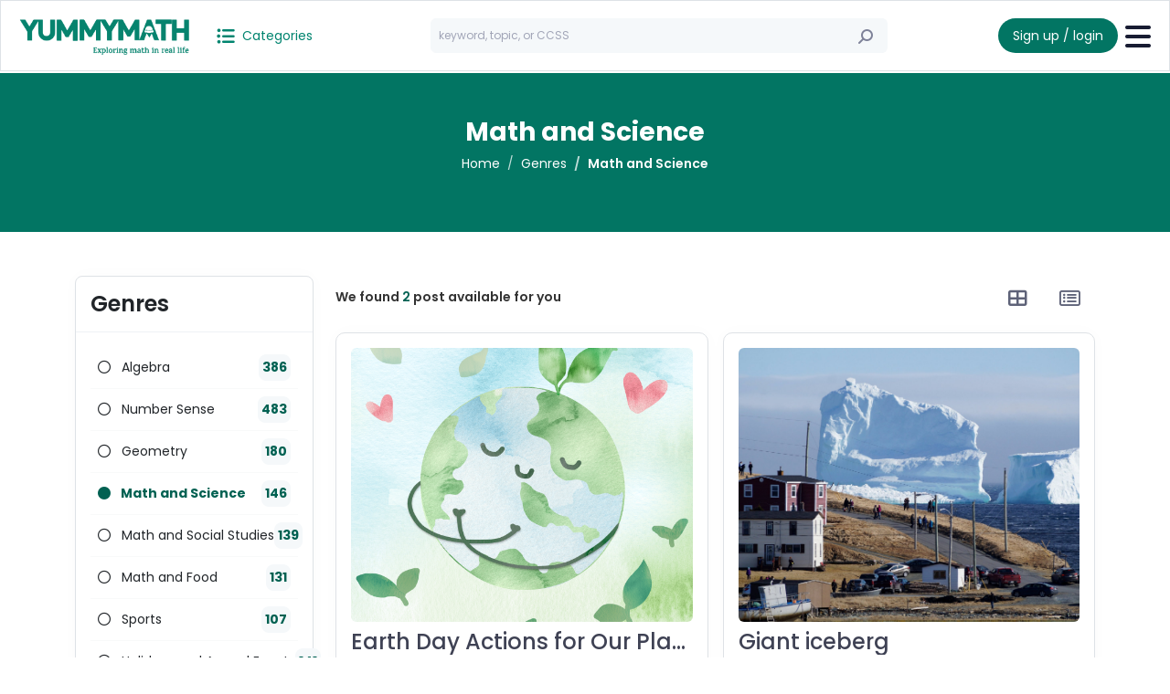

--- FILE ---
content_type: text/html; charset=utf8
request_url: https://www.yummymath.com/category/math-science/?tags=5.MD.5
body_size: 16703
content:
<!doctype html>
<html lang="en">
  <head>
    <meta charset="utf-8">
    <meta name="viewport" content="width=device-width, initial-scale=1">
    <title>YUMMYMATH</title>
    <!-- Google Tag Manager -->
    <script>(function(w,d,s,l,i){w[l]=w[l]||[];w[l].push({'gtm.start':
    new Date().getTime(),event:'gtm.js'});var f=d.getElementsByTagName(s)[0],
    j=d.createElement(s),dl=l!='dataLayer'?'&l='+l:'';j.async=true;j.src=
    'https://www.googletagmanager.com/gtm.js?id='+i+dl;f.parentNode.insertBefore(j,f);
    })(window,document,'script','dataLayer','GTM-MCGPMF7L');</script>
    <!-- End Google Tag Manager -->
    <link rel="icon" type="image/png" href="/templates/yum/assets/img/logo2.png"/>
    <link rel="stylesheet" href="https://cdnjs.cloudflare.com/ajax/libs/font-awesome/6.4.2/css/all.min.css"/>
    <link href="/templates/yum//assets/css/bootstrap.min.css" rel="stylesheet">
    <link rel="stylesheet" href="https://cdn.jsdelivr.net/npm/swiper@11/swiper-bundle.min.css"/>
    <link href="https://cdn.jsdelivr.net/npm/select2@4.1.0-rc.0/dist/css/select2.min.css" rel="stylesheet" />
    <link href="/templates/yum//assets/css/style.css" rel="stylesheet">
    <script src="https://cdn.ckeditor.com/ckeditor5/41.0.0/classic/ckeditor.js"></script>

  </head>
  <body>
    <header class="border border-bottom pt-2 pb-2">
        <div class="container-fluid">
            <div class="nav d-flex justify-content-between align-items-center">
                <div class="d-flex justify-content-start align-items-center">
                    <div class="d-flex justify-content-start align-items-center position-relative">
                      <a href="/" class="stretched-link text-jb-success ms-1">
                        <img src="/templates/yum/assets/img/logo2.png" class="d-inline-block d-lg-none me-3" style="width: 30px;">
                        <img src="/templates/yum/assets/img/logo-big2.png" class="d-none d-lg-inline-block me-3" style="width: 200px;">
                      </a>
                    </div>
                    <div class="ms-1">
                      <div class="btn-group navbar">
                        <button class="btn btn-outline-light text-jb-success p-0 small" type="button" data-bs-toggle="offcanvas" data-bs-target="#category" aria-controls="category">
                          <i class="fa-solid fa-list-ul fs-5 me-1"></i> <span class="small">Categories</span>
                        </button>
                        <div class="offcanvas offcanvas-start" tabindex="-1" id="category" aria-labelledby="offcanvasRightLabel">
                          <div class="offcanvas-header">
                            <h5 class="offcanvas-title" id="offcanvasRightLabel">Categories</h5>
                            <button type="button" class="btn-close" data-bs-dismiss="offcanvas" aria-label="Close"></button>
                          </div>
                          <div class="offcanvas-body p-0">
                            <div class="accordion accordion-flush border-0 rounded-0" id="accordionCategory">
                              <div class="accordion-item border-0 rounded-0">
                                <div class="accordion-header d-flex justify-content-between align-items-center bg-white border-light border-bottom w-100 p-3 fw-bold">
                                  <a class="rounded-0 border-0 text-jb-success pjax-load w-100" href="/category/" >
                                    Genres                                  </a>
                                  <button class="btn accordion-button p-0 jb-accordion bg-transparent collapsed" data-bs-toggle="collapse" data-bs-target="#collapse-category" aria-expanded="false" aria-controls="collapse-category"></button>
                                </div>
                                <div id="collapse-category" class="accordion-collapse collapse rounded-0 border-0" data-bs-parent="#accordionCategory">
                                  <div class="accordion-body border-0 rounded-0 pe-3 ps-3 pt-0 pb-0">
                                    <ul class="navbar-nav">
                                                                              <li class="border-bottom border-light">
                                          <a class="dropdown-item pjax-load p-2" href="/category/algebra/"> 
                                            <span class="bg-success d-inline-block w-10px h-10px me-2 rounded-circle"></span>
                                            Algebra                                          </a>
                                        </li>
                                                                              <li class="border-bottom border-light">
                                          <a class="dropdown-item pjax-load p-2" href="/category/number-sense/"> 
                                            <span class="bg-success d-inline-block w-10px h-10px me-2 rounded-circle"></span>
                                            Number Sense                                          </a>
                                        </li>
                                                                              <li class="border-bottom border-light">
                                          <a class="dropdown-item pjax-load p-2" href="/category/geometry/"> 
                                            <span class="bg-success d-inline-block w-10px h-10px me-2 rounded-circle"></span>
                                            Geometry                                          </a>
                                        </li>
                                                                              <li class="border-bottom border-light">
                                          <a class="dropdown-item pjax-load p-2" href="/category/math-science/"> 
                                            <span class="bg-success d-inline-block w-10px h-10px me-2 rounded-circle"></span>
                                            Math and Science                                          </a>
                                        </li>
                                                                              <li class="border-bottom border-light">
                                          <a class="dropdown-item pjax-load p-2" href="/category/math-social-studies/"> 
                                            <span class="bg-success d-inline-block w-10px h-10px me-2 rounded-circle"></span>
                                            Math and Social Studies                                          </a>
                                        </li>
                                                                              <li class="border-bottom border-light">
                                          <a class="dropdown-item pjax-load p-2" href="/category/food-math/"> 
                                            <span class="bg-success d-inline-block w-10px h-10px me-2 rounded-circle"></span>
                                            Math and Food                                          </a>
                                        </li>
                                                                              <li class="border-bottom border-light">
                                          <a class="dropdown-item pjax-load p-2" href="/category/sports/"> 
                                            <span class="bg-success d-inline-block w-10px h-10px me-2 rounded-circle"></span>
                                            Sports                                          </a>
                                        </li>
                                                                              <li class="border-bottom border-light">
                                          <a class="dropdown-item pjax-load p-2" href="/category/annual-holidays/"> 
                                            <span class="bg-success d-inline-block w-10px h-10px me-2 rounded-circle"></span>
                                            Holidays and Annual Events                                          </a>
                                        </li>
                                                                              <li class="border-bottom border-light">
                                          <a class="dropdown-item pjax-load p-2" href="/category/movies-entertainment/"> 
                                            <span class="bg-success d-inline-block w-10px h-10px me-2 rounded-circle"></span>
                                            Movies and Entertainment                                          </a>
                                        </li>
                                                                              <li class="border-bottom border-light">
                                          <a class="dropdown-item pjax-load p-2" href="/category/suggestions/"> 
                                            <span class="bg-success d-inline-block w-10px h-10px me-2 rounded-circle"></span>
                                            Suggestions                                          </a>
                                        </li>
                                                                              <li class="border-bottom border-light">
                                          <a class="dropdown-item pjax-load p-2" href="/category/blog-news/"> 
                                            <span class="bg-success d-inline-block w-10px h-10px me-2 rounded-circle"></span>
                                            Blog news                                          </a>
                                        </li>
                                                                              <li class="border-bottom border-light">
                                          <a class="dropdown-item pjax-load p-2" href="/category/math-art/"> 
                                            <span class="bg-success d-inline-block w-10px h-10px me-2 rounded-circle"></span>
                                            Math and Art                                          </a>
                                        </li>
                                                                              <li class="border-bottom border-light">
                                          <a class="dropdown-item pjax-load p-2" href="/category/current-events/"> 
                                            <span class="bg-success d-inline-block w-10px h-10px me-2 rounded-circle"></span>
                                            Current events                                          </a>
                                        </li>
                                                                              <li class="border-bottom border-light">
                                          <a class="dropdown-item pjax-load p-2" href="/category/rp/"> 
                                            <span class="bg-success d-inline-block w-10px h-10px me-2 rounded-circle"></span>
                                            Ratio and Proportion                                          </a>
                                        </li>
                                                                              <li class="border-bottom border-light">
                                          <a class="dropdown-item pjax-load p-2" href="/category/3-act-tasks/"> 
                                            <span class="bg-success d-inline-block w-10px h-10px me-2 rounded-circle"></span>
                                            3-act tasks                                          </a>
                                        </li>
                                                                              <li class="border-bottom border-light">
                                          <a class="dropdown-item pjax-load p-2" href="/category/data-and-probability/"> 
                                            <span class="bg-success d-inline-block w-10px h-10px me-2 rounded-circle"></span>
                                            Data and probability                                          </a>
                                        </li>
                                                                              <li class="border-bottom border-light">
                                          <a class="dropdown-item pjax-load p-2" href="/category/funny/"> 
                                            <span class="bg-success d-inline-block w-10px h-10px me-2 rounded-circle"></span>
                                            Funny                                          </a>
                                        </li>
                                                                              <li class="border-bottom border-light">
                                          <a class="dropdown-item pjax-load p-2" href="/category/wow-factor/"> 
                                            <span class="bg-success d-inline-block w-10px h-10px me-2 rounded-circle"></span>
                                            Wow factor                                          </a>
                                        </li>
                                                                              <li class="border-bottom border-light">
                                          <a class="dropdown-item pjax-load p-2" href="/category/any-time-math/"> 
                                            <span class="bg-success d-inline-block w-10px h-10px me-2 rounded-circle"></span>
                                            Any time math                                          </a>
                                        </li>
                                                                          </ul>
                                  </div>
                                </div>
                              </div>
                                                            <div class="accordion-item border-0 rounded-0">
                                <div class="accordion-header d-flex justify-content-between align-items-center bg-white border-light border-bottom w-100 p-3 fw-bold">
                                  <a class="rounded-0 border-0 text-jb-success pjax-load w-100" href="/search/?topic=tags:2nd" >
                                    2nd                                  </a>
                                                                  </div>
                                <div id="collapse-grade-1" class="accordion-collapse collapse rounded-0 border-0" data-bs-parent="#accordionCategory">
                                  <div class="accordion-body border-0 rounded-0 pe-3 ps-3 pt-0 pb-0">
                                    <div class="accordion" id="accordionGrade">
                                        <ul class="navbar-nav">
                                                                                  </ul>
                                    </div>
                                  </div>
                                </div>
                              </div>
                                                            <div class="accordion-item border-0 rounded-0">
                                <div class="accordion-header d-flex justify-content-between align-items-center bg-white border-light border-bottom w-100 p-3 fw-bold">
                                  <a class="rounded-0 border-0 text-jb-success pjax-load w-100" href="/search/?topic=tags:3rd" >
                                    3rd                                  </a>
                                                                    <button class="btn accordion-button p-0 jb-accordion bg-transparent collapsed" data-bs-toggle="collapse" data-bs-target="#collapse-grade-2" aria-expanded="false" aria-controls="collapse-grade-2"></button>
                                                                  </div>
                                <div id="collapse-grade-2" class="accordion-collapse collapse rounded-0 border-0" data-bs-parent="#accordionCategory">
                                  <div class="accordion-body border-0 rounded-0 pe-3 ps-3 pt-0 pb-0">
                                    <div class="accordion" id="accordionGrade">
                                        <ul class="navbar-nav">
                                                                                      <li class="border-bottom border-light">
                                              <a class="pjax-load link-dark p-2 d-inline-block" href="/search/?topic=tags:3.NF"> 
                                                <span class="bg-success d-inline-block w-10px h-10px me-2 rounded-circle"></span>
                                                Number &amp; Operations, fractions                                               </a>
                                              <button class="btn d-inline-block float-end" type="button" role="button" data-bs-toggle="dropdown" aria-expanded="false">
                                                <i class="fa-solid fa-plus"></i>
                                              </button>
                                              <ul class="dropdown-menu border-0 p-0">
                                                                                                  <li class="border-bottom border-light">
                                                    <a class="link-dark pjax-load p-2 d-block ps-5" href="/search/?topic=tags:3.NF,3.NF.1,3.NF3"> 
                                                      <span class="bg-success d-inline-block w-10px h-10px me-2 rounded-circle"></span>
                                                      3.NF                                                    </a>
                                                  </li>
                                                                                                  <li class="border-bottom border-light">
                                                    <a class="link-dark pjax-load p-2 d-block ps-5" href="/search/?topic=tags:3.NF.3"> 
                                                      <span class="bg-success d-inline-block w-10px h-10px me-2 rounded-circle"></span>
                                                      3.NF.1                                                    </a>
                                                  </li>
                                                                                                  <li class="border-bottom border-light">
                                                    <a class="link-dark pjax-load p-2 d-block ps-5" href="/search/?topic=tags:3.NF.3"> 
                                                      <span class="bg-success d-inline-block w-10px h-10px me-2 rounded-circle"></span>
                                                      3.NF.3                                                    </a>
                                                  </li>
                                                                                              </ul>
                                            </li>
                                                                                      <li class="border-bottom border-light">
                                              <a class="pjax-load link-dark p-2 d-inline-block" href="/search/?topic=tags:3.NBT"> 
                                                <span class="bg-success d-inline-block w-10px h-10px me-2 rounded-circle"></span>
                                                Number &amp; Operation, base ten                                               </a>
                                              <button class="btn d-inline-block float-end" type="button" role="button" data-bs-toggle="dropdown" aria-expanded="false">
                                                <i class="fa-solid fa-plus"></i>
                                              </button>
                                              <ul class="dropdown-menu border-0 p-0">
                                                                                                  <li class="border-bottom border-light">
                                                    <a class="link-dark pjax-load p-2 d-block ps-5" href="/search/?topic=tags:3.NBT.2"> 
                                                      <span class="bg-success d-inline-block w-10px h-10px me-2 rounded-circle"></span>
                                                      3.NBT.2                                                    </a>
                                                  </li>
                                                                                              </ul>
                                            </li>
                                                                                      <li class="border-bottom border-light">
                                              <a class="pjax-load link-dark p-2 d-inline-block" href="/search/?topic=tags:3.MD"> 
                                                <span class="bg-success d-inline-block w-10px h-10px me-2 rounded-circle"></span>
                                                Measurement &amp; Data                                               </a>
                                              <button class="btn d-inline-block float-end" type="button" role="button" data-bs-toggle="dropdown" aria-expanded="false">
                                                <i class="fa-solid fa-plus"></i>
                                              </button>
                                              <ul class="dropdown-menu border-0 p-0">
                                                                                                  <li class="border-bottom border-light">
                                                    <a class="link-dark pjax-load p-2 d-block ps-5" href="/search/?topic=tags:3.md"> 
                                                      <span class="bg-success d-inline-block w-10px h-10px me-2 rounded-circle"></span>
                                                      3.MD                                                    </a>
                                                  </li>
                                                                                                  <li class="border-bottom border-light">
                                                    <a class="link-dark pjax-load p-2 d-block ps-5" href="/search/?topic=tags:3.md.1"> 
                                                      <span class="bg-success d-inline-block w-10px h-10px me-2 rounded-circle"></span>
                                                      3.MD.1                                                    </a>
                                                  </li>
                                                                                                  <li class="border-bottom border-light">
                                                    <a class="link-dark pjax-load p-2 d-block ps-5" href="/search/?topic=tags:3.MD.5"> 
                                                      <span class="bg-success d-inline-block w-10px h-10px me-2 rounded-circle"></span>
                                                      3.MD.5                                                    </a>
                                                  </li>
                                                                                                  <li class="border-bottom border-light">
                                                    <a class="link-dark pjax-load p-2 d-block ps-5" href="/search/?topic=tags:3.MD.6"> 
                                                      <span class="bg-success d-inline-block w-10px h-10px me-2 rounded-circle"></span>
                                                      3.MD.6                                                    </a>
                                                  </li>
                                                                                              </ul>
                                            </li>
                                                                                  </ul>
                                    </div>
                                  </div>
                                </div>
                              </div>
                                                            <div class="accordion-item border-0 rounded-0">
                                <div class="accordion-header d-flex justify-content-between align-items-center bg-white border-light border-bottom w-100 p-3 fw-bold">
                                  <a class="rounded-0 border-0 text-jb-success pjax-load w-100" href="/search/?topic=tags:4th" >
                                    4th                                  </a>
                                                                    <button class="btn accordion-button p-0 jb-accordion bg-transparent collapsed" data-bs-toggle="collapse" data-bs-target="#collapse-grade-14" aria-expanded="false" aria-controls="collapse-grade-14"></button>
                                                                  </div>
                                <div id="collapse-grade-14" class="accordion-collapse collapse rounded-0 border-0" data-bs-parent="#accordionCategory">
                                  <div class="accordion-body border-0 rounded-0 pe-3 ps-3 pt-0 pb-0">
                                    <div class="accordion" id="accordionGrade">
                                        <ul class="navbar-nav">
                                                                                      <li class="border-bottom border-light">
                                              <a class="pjax-load link-dark p-2 d-inline-block" href="/search/?topic=tags:4.OA"> 
                                                <span class="bg-success d-inline-block w-10px h-10px me-2 rounded-circle"></span>
                                                Operations &amp; Algebraic Thinking                                               </a>
                                              <button class="btn d-inline-block float-end" type="button" role="button" data-bs-toggle="dropdown" aria-expanded="false">
                                                <i class="fa-solid fa-plus"></i>
                                              </button>
                                              <ul class="dropdown-menu border-0 p-0">
                                                                                                  <li class="border-bottom border-light">
                                                    <a class="link-dark pjax-load p-2 d-block ps-5" href="/search/?topic=tags:4.OA,4.OA.3,4.OA.4,4.OA.5"> 
                                                      <span class="bg-success d-inline-block w-10px h-10px me-2 rounded-circle"></span>
                                                      4.OA                                                    </a>
                                                  </li>
                                                                                                  <li class="border-bottom border-light">
                                                    <a class="link-dark pjax-load p-2 d-block ps-5" href="/search/?topic=tags:4.OA.3"> 
                                                      <span class="bg-success d-inline-block w-10px h-10px me-2 rounded-circle"></span>
                                                      4.OA.3                                                    </a>
                                                  </li>
                                                                                                  <li class="border-bottom border-light">
                                                    <a class="link-dark pjax-load p-2 d-block ps-5" href="/search/?topic=tags:4.OA.4"> 
                                                      <span class="bg-success d-inline-block w-10px h-10px me-2 rounded-circle"></span>
                                                      4.OA.4                                                    </a>
                                                  </li>
                                                                                                  <li class="border-bottom border-light">
                                                    <a class="link-dark pjax-load p-2 d-block ps-5" href="/search/?topic=tags:4.OA.5"> 
                                                      <span class="bg-success d-inline-block w-10px h-10px me-2 rounded-circle"></span>
                                                      4.OA.5                                                    </a>
                                                  </li>
                                                                                              </ul>
                                            </li>
                                                                                      <li class="border-bottom border-light">
                                              <a class="pjax-load link-dark p-2 d-inline-block" href="/search/?topic=tags:4.NBT"> 
                                                <span class="bg-success d-inline-block w-10px h-10px me-2 rounded-circle"></span>
                                                Number &amp; Operations, base ten                                               </a>
                                              <button class="btn d-inline-block float-end" type="button" role="button" data-bs-toggle="dropdown" aria-expanded="false">
                                                <i class="fa-solid fa-plus"></i>
                                              </button>
                                              <ul class="dropdown-menu border-0 p-0">
                                                                                                  <li class="border-bottom border-light">
                                                    <a class="link-dark pjax-load p-2 d-block ps-5" href="/search/?topic=tags:4.NBT,4.NBT.1,4.NBT.2,4.NBT.3,4.NBT.4,4.NBT.5"> 
                                                      <span class="bg-success d-inline-block w-10px h-10px me-2 rounded-circle"></span>
                                                      4.NBT                                                    </a>
                                                  </li>
                                                                                                  <li class="border-bottom border-light">
                                                    <a class="link-dark pjax-load p-2 d-block ps-5" href="/search/?topic=tags:4.NBT.3"> 
                                                      <span class="bg-success d-inline-block w-10px h-10px me-2 rounded-circle"></span>
                                                      4.NBT.3                                                    </a>
                                                  </li>
                                                                                                  <li class="border-bottom border-light">
                                                    <a class="link-dark pjax-load p-2 d-block ps-5" href="/search/?topic=tags:4.NBT.4"> 
                                                      <span class="bg-success d-inline-block w-10px h-10px me-2 rounded-circle"></span>
                                                      4.NBT.4                                                    </a>
                                                  </li>
                                                                                                  <li class="border-bottom border-light">
                                                    <a class="link-dark pjax-load p-2 d-block ps-5" href="/search/?topic=tags:4.NBT.5"> 
                                                      <span class="bg-success d-inline-block w-10px h-10px me-2 rounded-circle"></span>
                                                      4.NBT.5                                                    </a>
                                                  </li>
                                                                                              </ul>
                                            </li>
                                                                                      <li class="border-bottom border-light">
                                              <a class="pjax-load link-dark p-2 d-inline-block" href="/search/?topic=tags:4.NF"> 
                                                <span class="bg-success d-inline-block w-10px h-10px me-2 rounded-circle"></span>
                                                Number &amp; Operations, fractions                                               </a>
                                              <button class="btn d-inline-block float-end" type="button" role="button" data-bs-toggle="dropdown" aria-expanded="false">
                                                <i class="fa-solid fa-plus"></i>
                                              </button>
                                              <ul class="dropdown-menu border-0 p-0">
                                                                                                  <li class="border-bottom border-light">
                                                    <a class="link-dark pjax-load p-2 d-block ps-5" href="/search/?topic=tags:4.NF,4.NF.1,4.NF.2,4.NF.3,4.NF.4"> 
                                                      <span class="bg-success d-inline-block w-10px h-10px me-2 rounded-circle"></span>
                                                      4.NF                                                    </a>
                                                  </li>
                                                                                                  <li class="border-bottom border-light">
                                                    <a class="link-dark pjax-load p-2 d-block ps-5" href="/search/?topic=tags:4.NF.1"> 
                                                      <span class="bg-success d-inline-block w-10px h-10px me-2 rounded-circle"></span>
                                                      4.NF.1                                                    </a>
                                                  </li>
                                                                                                  <li class="border-bottom border-light">
                                                    <a class="link-dark pjax-load p-2 d-block ps-5" href="/search/?topic=tags:4.NF.2"> 
                                                      <span class="bg-success d-inline-block w-10px h-10px me-2 rounded-circle"></span>
                                                      4.NF.2                                                    </a>
                                                  </li>
                                                                                                  <li class="border-bottom border-light">
                                                    <a class="link-dark pjax-load p-2 d-block ps-5" href="/search/?topic=tags:4.NF.3"> 
                                                      <span class="bg-success d-inline-block w-10px h-10px me-2 rounded-circle"></span>
                                                      4.NF.3                                                    </a>
                                                  </li>
                                                                                                  <li class="border-bottom border-light">
                                                    <a class="link-dark pjax-load p-2 d-block ps-5" href="/search/?topic=tags:4.NF.4"> 
                                                      <span class="bg-success d-inline-block w-10px h-10px me-2 rounded-circle"></span>
                                                      4.NF.4                                                    </a>
                                                  </li>
                                                                                              </ul>
                                            </li>
                                                                                      <li class="border-bottom border-light">
                                              <a class="pjax-load link-dark p-2 d-inline-block" href="/search/?topic=tags:4.MD"> 
                                                <span class="bg-success d-inline-block w-10px h-10px me-2 rounded-circle"></span>
                                                Measurement &amp; Data                                               </a>
                                              <button class="btn d-inline-block float-end" type="button" role="button" data-bs-toggle="dropdown" aria-expanded="false">
                                                <i class="fa-solid fa-plus"></i>
                                              </button>
                                              <ul class="dropdown-menu border-0 p-0">
                                                                                                  <li class="border-bottom border-light">
                                                    <a class="link-dark pjax-load p-2 d-block ps-5" href="/search/?topic=tags:4.MD,4.MD.A,4.MD2,4.MD.3"> 
                                                      <span class="bg-success d-inline-block w-10px h-10px me-2 rounded-circle"></span>
                                                      4.MD                                                    </a>
                                                  </li>
                                                                                                  <li class="border-bottom border-light">
                                                    <a class="link-dark pjax-load p-2 d-block ps-5" href="/search/?topic=tags:4.MD.A"> 
                                                      <span class="bg-success d-inline-block w-10px h-10px me-2 rounded-circle"></span>
                                                      4.MD.A                                                    </a>
                                                  </li>
                                                                                                  <li class="border-bottom border-light">
                                                    <a class="link-dark pjax-load p-2 d-block ps-5" href="/search/?topic=tags:4.MD.2"> 
                                                      <span class="bg-success d-inline-block w-10px h-10px me-2 rounded-circle"></span>
                                                      4.MD.2                                                    </a>
                                                  </li>
                                                                                                  <li class="border-bottom border-light">
                                                    <a class="link-dark pjax-load p-2 d-block ps-5" href="/search/?topic=tags:4.MD.3"> 
                                                      <span class="bg-success d-inline-block w-10px h-10px me-2 rounded-circle"></span>
                                                      4.MD.3                                                    </a>
                                                  </li>
                                                                                              </ul>
                                            </li>
                                                                                      <li class="border-bottom border-light">
                                              <a class="pjax-load link-dark p-2 d-inline-block" href="/search/?topic=tags:4.G"> 
                                                <span class="bg-success d-inline-block w-10px h-10px me-2 rounded-circle"></span>
                                                Geometry                                               </a>
                                              <button class="btn d-inline-block float-end" type="button" role="button" data-bs-toggle="dropdown" aria-expanded="false">
                                                <i class="fa-solid fa-plus"></i>
                                              </button>
                                              <ul class="dropdown-menu border-0 p-0">
                                                                                                  <li class="border-bottom border-light">
                                                    <a class="link-dark pjax-load p-2 d-block ps-5" href="/search/?topic=tags:4.G,4.G.1,4.G3"> 
                                                      <span class="bg-success d-inline-block w-10px h-10px me-2 rounded-circle"></span>
                                                      4.G                                                    </a>
                                                  </li>
                                                                                                  <li class="border-bottom border-light">
                                                    <a class="link-dark pjax-load p-2 d-block ps-5" href="/search/?topic=tags:4.G.1"> 
                                                      <span class="bg-success d-inline-block w-10px h-10px me-2 rounded-circle"></span>
                                                      4.G.1                                                    </a>
                                                  </li>
                                                                                                  <li class="border-bottom border-light">
                                                    <a class="link-dark pjax-load p-2 d-block ps-5" href="/search/?topic=tags:4.G.3"> 
                                                      <span class="bg-success d-inline-block w-10px h-10px me-2 rounded-circle"></span>
                                                      4.G.3                                                    </a>
                                                  </li>
                                                                                              </ul>
                                            </li>
                                                                                  </ul>
                                    </div>
                                  </div>
                                </div>
                              </div>
                                                            <div class="accordion-item border-0 rounded-0">
                                <div class="accordion-header d-flex justify-content-between align-items-center bg-white border-light border-bottom w-100 p-3 fw-bold">
                                  <a class="rounded-0 border-0 text-jb-success pjax-load w-100" href="/search/?topic=tags:5th" >
                                    5th                                  </a>
                                                                    <button class="btn accordion-button p-0 jb-accordion bg-transparent collapsed" data-bs-toggle="collapse" data-bs-target="#collapse-grade-40" aria-expanded="false" aria-controls="collapse-grade-40"></button>
                                                                  </div>
                                <div id="collapse-grade-40" class="accordion-collapse collapse rounded-0 border-0" data-bs-parent="#accordionCategory">
                                  <div class="accordion-body border-0 rounded-0 pe-3 ps-3 pt-0 pb-0">
                                    <div class="accordion" id="accordionGrade">
                                        <ul class="navbar-nav">
                                                                                      <li class="border-bottom border-light">
                                              <a class="pjax-load link-dark p-2 d-inline-block" href="/search/?topic=tags:5.OA"> 
                                                <span class="bg-success d-inline-block w-10px h-10px me-2 rounded-circle"></span>
                                                Operations &amp; Algebraic Thinking                                               </a>
                                              <button class="btn d-inline-block float-end" type="button" role="button" data-bs-toggle="dropdown" aria-expanded="false">
                                                <i class="fa-solid fa-plus"></i>
                                              </button>
                                              <ul class="dropdown-menu border-0 p-0">
                                                                                                  <li class="border-bottom border-light">
                                                    <a class="link-dark pjax-load p-2 d-block ps-5" href="/search/?topic=tags:5.OA,5.OA.1,5.OA.3"> 
                                                      <span class="bg-success d-inline-block w-10px h-10px me-2 rounded-circle"></span>
                                                      5.OA                                                    </a>
                                                  </li>
                                                                                                  <li class="border-bottom border-light">
                                                    <a class="link-dark pjax-load p-2 d-block ps-5" href="/search/?topic=tags:5.OA.1"> 
                                                      <span class="bg-success d-inline-block w-10px h-10px me-2 rounded-circle"></span>
                                                      5.OA.1                                                    </a>
                                                  </li>
                                                                                                  <li class="border-bottom border-light">
                                                    <a class="link-dark pjax-load p-2 d-block ps-5" href="/search/?topic=tags:5.OA.3"> 
                                                      <span class="bg-success d-inline-block w-10px h-10px me-2 rounded-circle"></span>
                                                      5.OA.3                                                    </a>
                                                  </li>
                                                                                              </ul>
                                            </li>
                                                                                      <li class="border-bottom border-light">
                                              <a class="pjax-load link-dark p-2 d-inline-block" href="/search/?topic=tags:5.NBT"> 
                                                <span class="bg-success d-inline-block w-10px h-10px me-2 rounded-circle"></span>
                                                Number &amp; Operation, base ten                                               </a>
                                              <button class="btn d-inline-block float-end" type="button" role="button" data-bs-toggle="dropdown" aria-expanded="false">
                                                <i class="fa-solid fa-plus"></i>
                                              </button>
                                              <ul class="dropdown-menu border-0 p-0">
                                                                                                  <li class="border-bottom border-light">
                                                    <a class="link-dark pjax-load p-2 d-block ps-5" href="/search/?topic=tags:5.NBT,5.NBT.1,5.NBT.2,5.NBT.3,5.NBT.5,5.NBT.6,5.NBT.7"> 
                                                      <span class="bg-success d-inline-block w-10px h-10px me-2 rounded-circle"></span>
                                                      5.NBT                                                    </a>
                                                  </li>
                                                                                                  <li class="border-bottom border-light">
                                                    <a class="link-dark pjax-load p-2 d-block ps-5" href="/search/?topic=tags:5.NBT.1"> 
                                                      <span class="bg-success d-inline-block w-10px h-10px me-2 rounded-circle"></span>
                                                      5.NBT.1                                                    </a>
                                                  </li>
                                                                                                  <li class="border-bottom border-light">
                                                    <a class="link-dark pjax-load p-2 d-block ps-5" href="/search/?topic=tags:5.NBT.2"> 
                                                      <span class="bg-success d-inline-block w-10px h-10px me-2 rounded-circle"></span>
                                                      5.NBT.2                                                    </a>
                                                  </li>
                                                                                                  <li class="border-bottom border-light">
                                                    <a class="link-dark pjax-load p-2 d-block ps-5" href="/search/?topic=tags:5.NBT.2"> 
                                                      <span class="bg-success d-inline-block w-10px h-10px me-2 rounded-circle"></span>
                                                      5.NBT.3                                                    </a>
                                                  </li>
                                                                                                  <li class="border-bottom border-light">
                                                    <a class="link-dark pjax-load p-2 d-block ps-5" href="/search/?topic=tags:5.NBT.5"> 
                                                      <span class="bg-success d-inline-block w-10px h-10px me-2 rounded-circle"></span>
                                                      5.NBT.5                                                    </a>
                                                  </li>
                                                                                                  <li class="border-bottom border-light">
                                                    <a class="link-dark pjax-load p-2 d-block ps-5" href="/search/?topic=tags:5.NBT.6"> 
                                                      <span class="bg-success d-inline-block w-10px h-10px me-2 rounded-circle"></span>
                                                      5.NBT.6                                                    </a>
                                                  </li>
                                                                                                  <li class="border-bottom border-light">
                                                    <a class="link-dark pjax-load p-2 d-block ps-5" href="/search/?topic=tags:5.NBT.7"> 
                                                      <span class="bg-success d-inline-block w-10px h-10px me-2 rounded-circle"></span>
                                                      5.NBT.7                                                    </a>
                                                  </li>
                                                                                              </ul>
                                            </li>
                                                                                      <li class="border-bottom border-light">
                                              <a class="pjax-load link-dark p-2 d-inline-block" href="/search/?topic=tags:5.NF"> 
                                                <span class="bg-success d-inline-block w-10px h-10px me-2 rounded-circle"></span>
                                                Number &amp; Operation, fractions                                               </a>
                                              <button class="btn d-inline-block float-end" type="button" role="button" data-bs-toggle="dropdown" aria-expanded="false">
                                                <i class="fa-solid fa-plus"></i>
                                              </button>
                                              <ul class="dropdown-menu border-0 p-0">
                                                                                                  <li class="border-bottom border-light">
                                                    <a class="link-dark pjax-load p-2 d-block ps-5" href="/search/?topic=tags:5.NF,5.NF.1,5.NF.3,5.NF.4,5.NF.6,5.NF.7"> 
                                                      <span class="bg-success d-inline-block w-10px h-10px me-2 rounded-circle"></span>
                                                      5.NF                                                    </a>
                                                  </li>
                                                                                                  <li class="border-bottom border-light">
                                                    <a class="link-dark pjax-load p-2 d-block ps-5" href="/search/?topic=tags:5.NF.1"> 
                                                      <span class="bg-success d-inline-block w-10px h-10px me-2 rounded-circle"></span>
                                                      5.NF.1                                                    </a>
                                                  </li>
                                                                                                  <li class="border-bottom border-light">
                                                    <a class="link-dark pjax-load p-2 d-block ps-5" href="/search/?topic=tags:5.NF.3"> 
                                                      <span class="bg-success d-inline-block w-10px h-10px me-2 rounded-circle"></span>
                                                      5.NF.3                                                    </a>
                                                  </li>
                                                                                                  <li class="border-bottom border-light">
                                                    <a class="link-dark pjax-load p-2 d-block ps-5" href="/search/?topic=tags:5.NF.4"> 
                                                      <span class="bg-success d-inline-block w-10px h-10px me-2 rounded-circle"></span>
                                                      5.NF.4                                                    </a>
                                                  </li>
                                                                                                  <li class="border-bottom border-light">
                                                    <a class="link-dark pjax-load p-2 d-block ps-5" href="/search/?topic=tags:5.NF.6"> 
                                                      <span class="bg-success d-inline-block w-10px h-10px me-2 rounded-circle"></span>
                                                      5.NF.6                                                    </a>
                                                  </li>
                                                                                                  <li class="border-bottom border-light">
                                                    <a class="link-dark pjax-load p-2 d-block ps-5" href="/search/?topic=tags:5.NF.7"> 
                                                      <span class="bg-success d-inline-block w-10px h-10px me-2 rounded-circle"></span>
                                                      5.NF.7                                                    </a>
                                                  </li>
                                                                                              </ul>
                                            </li>
                                                                                      <li class="border-bottom border-light">
                                              <a class="pjax-load link-dark p-2 d-inline-block" href="/search/?topic=tags:5.MD"> 
                                                <span class="bg-success d-inline-block w-10px h-10px me-2 rounded-circle"></span>
                                                Measurement &amp; Data                                               </a>
                                              <button class="btn d-inline-block float-end" type="button" role="button" data-bs-toggle="dropdown" aria-expanded="false">
                                                <i class="fa-solid fa-plus"></i>
                                              </button>
                                              <ul class="dropdown-menu border-0 p-0">
                                                                                                  <li class="border-bottom border-light">
                                                    <a class="link-dark pjax-load p-2 d-block ps-5" href="/search/?topic=tags:5.MD,5.MD.1,5.MD.3,5.MD5"> 
                                                      <span class="bg-success d-inline-block w-10px h-10px me-2 rounded-circle"></span>
                                                      5.MD                                                    </a>
                                                  </li>
                                                                                                  <li class="border-bottom border-light">
                                                    <a class="link-dark pjax-load p-2 d-block ps-5" href="/search/?topic=tags:5.MD.1"> 
                                                      <span class="bg-success d-inline-block w-10px h-10px me-2 rounded-circle"></span>
                                                      5.MD.1                                                    </a>
                                                  </li>
                                                                                                  <li class="border-bottom border-light">
                                                    <a class="link-dark pjax-load p-2 d-block ps-5" href="/search/?topic=tags:5.MD.3"> 
                                                      <span class="bg-success d-inline-block w-10px h-10px me-2 rounded-circle"></span>
                                                      5.MD.3                                                    </a>
                                                  </li>
                                                                                                  <li class="border-bottom border-light">
                                                    <a class="link-dark pjax-load p-2 d-block ps-5" href="/search/?topic=tags:5.MD.5"> 
                                                      <span class="bg-success d-inline-block w-10px h-10px me-2 rounded-circle"></span>
                                                      5.MD.5                                                    </a>
                                                  </li>
                                                                                              </ul>
                                            </li>
                                                                                      <li class="border-bottom border-light">
                                              <a class="pjax-load link-dark p-2 d-inline-block" href="/search/?topic=tags:5.G"> 
                                                <span class="bg-success d-inline-block w-10px h-10px me-2 rounded-circle"></span>
                                                Geometry                                               </a>
                                              <button class="btn d-inline-block float-end" type="button" role="button" data-bs-toggle="dropdown" aria-expanded="false">
                                                <i class="fa-solid fa-plus"></i>
                                              </button>
                                              <ul class="dropdown-menu border-0 p-0">
                                                                                                  <li class="border-bottom border-light">
                                                    <a class="link-dark pjax-load p-2 d-block ps-5" href="/search/?topic=tags:5.G,5.G.1,5.G.2"> 
                                                      <span class="bg-success d-inline-block w-10px h-10px me-2 rounded-circle"></span>
                                                      5.G                                                    </a>
                                                  </li>
                                                                                                  <li class="border-bottom border-light">
                                                    <a class="link-dark pjax-load p-2 d-block ps-5" href="/search/?topic=tags:5.G.1"> 
                                                      <span class="bg-success d-inline-block w-10px h-10px me-2 rounded-circle"></span>
                                                      5.G.1                                                    </a>
                                                  </li>
                                                                                                  <li class="border-bottom border-light">
                                                    <a class="link-dark pjax-load p-2 d-block ps-5" href="/search/?topic=tags:5.G.2"> 
                                                      <span class="bg-success d-inline-block w-10px h-10px me-2 rounded-circle"></span>
                                                      5.G.2                                                    </a>
                                                  </li>
                                                                                              </ul>
                                            </li>
                                                                                  </ul>
                                    </div>
                                  </div>
                                </div>
                              </div>
                                                            <div class="accordion-item border-0 rounded-0">
                                <div class="accordion-header d-flex justify-content-between align-items-center bg-white border-light border-bottom w-100 p-3 fw-bold">
                                  <a class="rounded-0 border-0 text-jb-success pjax-load w-100" href="/search/?topic=tags:6th" >
                                    6th                                  </a>
                                                                    <button class="btn accordion-button p-0 jb-accordion bg-transparent collapsed" data-bs-toggle="collapse" data-bs-target="#collapse-grade-69" aria-expanded="false" aria-controls="collapse-grade-69"></button>
                                                                  </div>
                                <div id="collapse-grade-69" class="accordion-collapse collapse rounded-0 border-0" data-bs-parent="#accordionCategory">
                                  <div class="accordion-body border-0 rounded-0 pe-3 ps-3 pt-0 pb-0">
                                    <div class="accordion" id="accordionGrade">
                                        <ul class="navbar-nav">
                                                                                      <li class="border-bottom border-light">
                                              <a class="pjax-load link-dark p-2 d-inline-block" href="/search/?topic=tags:6.RP"> 
                                                <span class="bg-success d-inline-block w-10px h-10px me-2 rounded-circle"></span>
                                                Ratio &amp; Proportional relationships                                               </a>
                                              <button class="btn d-inline-block float-end" type="button" role="button" data-bs-toggle="dropdown" aria-expanded="false">
                                                <i class="fa-solid fa-plus"></i>
                                              </button>
                                              <ul class="dropdown-menu border-0 p-0">
                                                                                                  <li class="border-bottom border-light">
                                                    <a class="link-dark pjax-load p-2 d-block ps-5" href="/search/?topic=tags:6.RP,6.RP.1,6.RP.2,6.RP.3,6.RP.4,6.RP.5"> 
                                                      <span class="bg-success d-inline-block w-10px h-10px me-2 rounded-circle"></span>
                                                      6.RP                                                    </a>
                                                  </li>
                                                                                                  <li class="border-bottom border-light">
                                                    <a class="link-dark pjax-load p-2 d-block ps-5" href="/search/?topic=tags:6.RP.1"> 
                                                      <span class="bg-success d-inline-block w-10px h-10px me-2 rounded-circle"></span>
                                                      6.RP.1                                                    </a>
                                                  </li>
                                                                                                  <li class="border-bottom border-light">
                                                    <a class="link-dark pjax-load p-2 d-block ps-5" href="/search/?topic=tags:6.RP.2"> 
                                                      <span class="bg-success d-inline-block w-10px h-10px me-2 rounded-circle"></span>
                                                      6.RP.2                                                    </a>
                                                  </li>
                                                                                                  <li class="border-bottom border-light">
                                                    <a class="link-dark pjax-load p-2 d-block ps-5" href="/search/?topic=tags:6.RP.3"> 
                                                      <span class="bg-success d-inline-block w-10px h-10px me-2 rounded-circle"></span>
                                                      6.RP.3                                                    </a>
                                                  </li>
                                                                                              </ul>
                                            </li>
                                                                                      <li class="border-bottom border-light">
                                              <a class="pjax-load link-dark p-2 d-inline-block" href="/search/?topic=tags:6.NS"> 
                                                <span class="bg-success d-inline-block w-10px h-10px me-2 rounded-circle"></span>
                                                The Number System                                               </a>
                                              <button class="btn d-inline-block float-end" type="button" role="button" data-bs-toggle="dropdown" aria-expanded="false">
                                                <i class="fa-solid fa-plus"></i>
                                              </button>
                                              <ul class="dropdown-menu border-0 p-0">
                                                                                                  <li class="border-bottom border-light">
                                                    <a class="link-dark pjax-load p-2 d-block ps-5" href="/search/?topic=tags:6.NS,6.NS.1,6.NS.2,6.NS.3,6.NS.4,6.NS.5,6.NS.6,6.NS.7"> 
                                                      <span class="bg-success d-inline-block w-10px h-10px me-2 rounded-circle"></span>
                                                      6.NS                                                    </a>
                                                  </li>
                                                                                                  <li class="border-bottom border-light">
                                                    <a class="link-dark pjax-load p-2 d-block ps-5" href="/search/?topic=tags:6.NS.1"> 
                                                      <span class="bg-success d-inline-block w-10px h-10px me-2 rounded-circle"></span>
                                                      6.NS.1                                                    </a>
                                                  </li>
                                                                                                  <li class="border-bottom border-light">
                                                    <a class="link-dark pjax-load p-2 d-block ps-5" href="/search/?topic=tags:6.NS.2"> 
                                                      <span class="bg-success d-inline-block w-10px h-10px me-2 rounded-circle"></span>
                                                      6.NS.2                                                    </a>
                                                  </li>
                                                                                                  <li class="border-bottom border-light">
                                                    <a class="link-dark pjax-load p-2 d-block ps-5" href="/search/?topic=tags:6.NS.3"> 
                                                      <span class="bg-success d-inline-block w-10px h-10px me-2 rounded-circle"></span>
                                                      6.NS.3                                                    </a>
                                                  </li>
                                                                                                  <li class="border-bottom border-light">
                                                    <a class="link-dark pjax-load p-2 d-block ps-5" href="/search/?topic=tags:6.NS.4"> 
                                                      <span class="bg-success d-inline-block w-10px h-10px me-2 rounded-circle"></span>
                                                      6.NS.4                                                    </a>
                                                  </li>
                                                                                                  <li class="border-bottom border-light">
                                                    <a class="link-dark pjax-load p-2 d-block ps-5" href="/search/?topic=tags:6.NS.5"> 
                                                      <span class="bg-success d-inline-block w-10px h-10px me-2 rounded-circle"></span>
                                                      6.NS.5                                                    </a>
                                                  </li>
                                                                                                  <li class="border-bottom border-light">
                                                    <a class="link-dark pjax-load p-2 d-block ps-5" href="/search/?topic=tags:6.NS.6"> 
                                                      <span class="bg-success d-inline-block w-10px h-10px me-2 rounded-circle"></span>
                                                      6.NS.6                                                    </a>
                                                  </li>
                                                                                                  <li class="border-bottom border-light">
                                                    <a class="link-dark pjax-load p-2 d-block ps-5" href="/search/?topic=tags:6.NS.7"> 
                                                      <span class="bg-success d-inline-block w-10px h-10px me-2 rounded-circle"></span>
                                                      6.NS.7                                                    </a>
                                                  </li>
                                                                                              </ul>
                                            </li>
                                                                                      <li class="border-bottom border-light">
                                              <a class="pjax-load link-dark p-2 d-inline-block" href="/search/?topic=tags:6.EE"> 
                                                <span class="bg-success d-inline-block w-10px h-10px me-2 rounded-circle"></span>
                                                Expressions &amp; Equations                                               </a>
                                              <button class="btn d-inline-block float-end" type="button" role="button" data-bs-toggle="dropdown" aria-expanded="false">
                                                <i class="fa-solid fa-plus"></i>
                                              </button>
                                              <ul class="dropdown-menu border-0 p-0">
                                                                                                  <li class="border-bottom border-light">
                                                    <a class="link-dark pjax-load p-2 d-block ps-5" href="/search/?topic=tags:6.EE,%206.EE.1,%206.EE.2,6.EE.3,6.EE.5,6.EE.6,6.EE.7,6.EE.8"> 
                                                      <span class="bg-success d-inline-block w-10px h-10px me-2 rounded-circle"></span>
                                                      6.EE                                                    </a>
                                                  </li>
                                                                                                  <li class="border-bottom border-light">
                                                    <a class="link-dark pjax-load p-2 d-block ps-5" href="/search/?topic=tags:6.EE.1"> 
                                                      <span class="bg-success d-inline-block w-10px h-10px me-2 rounded-circle"></span>
                                                      6.EE.1                                                    </a>
                                                  </li>
                                                                                                  <li class="border-bottom border-light">
                                                    <a class="link-dark pjax-load p-2 d-block ps-5" href="/search/?topic=tags:6.EE.2"> 
                                                      <span class="bg-success d-inline-block w-10px h-10px me-2 rounded-circle"></span>
                                                      6.EE.2                                                    </a>
                                                  </li>
                                                                                                  <li class="border-bottom border-light">
                                                    <a class="link-dark pjax-load p-2 d-block ps-5" href="/search/?topic=tags:6.EE.3"> 
                                                      <span class="bg-success d-inline-block w-10px h-10px me-2 rounded-circle"></span>
                                                      6.EE.3                                                    </a>
                                                  </li>
                                                                                                  <li class="border-bottom border-light">
                                                    <a class="link-dark pjax-load p-2 d-block ps-5" href="/search/?topic=tags:6.EE.5"> 
                                                      <span class="bg-success d-inline-block w-10px h-10px me-2 rounded-circle"></span>
                                                      6.EE.5                                                    </a>
                                                  </li>
                                                                                                  <li class="border-bottom border-light">
                                                    <a class="link-dark pjax-load p-2 d-block ps-5" href="/search/?topic=tags:6.EE.6"> 
                                                      <span class="bg-success d-inline-block w-10px h-10px me-2 rounded-circle"></span>
                                                      6.EE.6                                                    </a>
                                                  </li>
                                                                                                  <li class="border-bottom border-light">
                                                    <a class="link-dark pjax-load p-2 d-block ps-5" href="/search/?topic=tags:6.EE.7"> 
                                                      <span class="bg-success d-inline-block w-10px h-10px me-2 rounded-circle"></span>
                                                      6.EE.7                                                    </a>
                                                  </li>
                                                                                                  <li class="border-bottom border-light">
                                                    <a class="link-dark pjax-load p-2 d-block ps-5" href="/search/?topic=tags:6.EE.8"> 
                                                      <span class="bg-success d-inline-block w-10px h-10px me-2 rounded-circle"></span>
                                                      6.EE.8                                                    </a>
                                                  </li>
                                                                                                  <li class="border-bottom border-light">
                                                    <a class="link-dark pjax-load p-2 d-block ps-5" href="/search/?topic=tags:6.EE.9"> 
                                                      <span class="bg-success d-inline-block w-10px h-10px me-2 rounded-circle"></span>
                                                      6.EE.9                                                    </a>
                                                  </li>
                                                                                              </ul>
                                            </li>
                                                                                      <li class="border-bottom border-light">
                                              <a class="pjax-load link-dark p-2 d-inline-block" href="/search/?topic=tags:6.G"> 
                                                <span class="bg-success d-inline-block w-10px h-10px me-2 rounded-circle"></span>
                                                Geometry                                               </a>
                                              <button class="btn d-inline-block float-end" type="button" role="button" data-bs-toggle="dropdown" aria-expanded="false">
                                                <i class="fa-solid fa-plus"></i>
                                              </button>
                                              <ul class="dropdown-menu border-0 p-0">
                                                                                                  <li class="border-bottom border-light">
                                                    <a class="link-dark pjax-load p-2 d-block ps-5" href="/search/?topic=tags:6.G,6.G.1,6.G.2,%206.G.4"> 
                                                      <span class="bg-success d-inline-block w-10px h-10px me-2 rounded-circle"></span>
                                                      6.G                                                    </a>
                                                  </li>
                                                                                                  <li class="border-bottom border-light">
                                                    <a class="link-dark pjax-load p-2 d-block ps-5" href="/search/?topic=tags:6.G.1"> 
                                                      <span class="bg-success d-inline-block w-10px h-10px me-2 rounded-circle"></span>
                                                      6.G.1                                                    </a>
                                                  </li>
                                                                                                  <li class="border-bottom border-light">
                                                    <a class="link-dark pjax-load p-2 d-block ps-5" href="/search/?topic=tags:6.G.2"> 
                                                      <span class="bg-success d-inline-block w-10px h-10px me-2 rounded-circle"></span>
                                                      6.G.2                                                    </a>
                                                  </li>
                                                                                                  <li class="border-bottom border-light">
                                                    <a class="link-dark pjax-load p-2 d-block ps-5" href="/search/?topic=tags:6.G.4"> 
                                                      <span class="bg-success d-inline-block w-10px h-10px me-2 rounded-circle"></span>
                                                      6.G.4                                                    </a>
                                                  </li>
                                                                                              </ul>
                                            </li>
                                                                                      <li class="border-bottom border-light">
                                              <a class="pjax-load link-dark p-2 d-inline-block" href="/search/?topic=tags:6.SP"> 
                                                <span class="bg-success d-inline-block w-10px h-10px me-2 rounded-circle"></span>
                                                Statistics &amp; Probability                                               </a>
                                              <button class="btn d-inline-block float-end" type="button" role="button" data-bs-toggle="dropdown" aria-expanded="false">
                                                <i class="fa-solid fa-plus"></i>
                                              </button>
                                              <ul class="dropdown-menu border-0 p-0">
                                                                                                  <li class="border-bottom border-light">
                                                    <a class="link-dark pjax-load p-2 d-block ps-5" href="/search/?topic=tags:6.SP,6.SP.3,6.SP.2,6.SP.4,6.SP.5"> 
                                                      <span class="bg-success d-inline-block w-10px h-10px me-2 rounded-circle"></span>
                                                      6.SP                                                    </a>
                                                  </li>
                                                                                                  <li class="border-bottom border-light">
                                                    <a class="link-dark pjax-load p-2 d-block ps-5" href="/search/?topic=tags:6.SP.2"> 
                                                      <span class="bg-success d-inline-block w-10px h-10px me-2 rounded-circle"></span>
                                                      6.SP.2                                                    </a>
                                                  </li>
                                                                                                  <li class="border-bottom border-light">
                                                    <a class="link-dark pjax-load p-2 d-block ps-5" href="/search/?topic=tags:6.SP.3"> 
                                                      <span class="bg-success d-inline-block w-10px h-10px me-2 rounded-circle"></span>
                                                      6.SP.3                                                    </a>
                                                  </li>
                                                                                                  <li class="border-bottom border-light">
                                                    <a class="link-dark pjax-load p-2 d-block ps-5" href="/search/?topic=tags:6.SP.4"> 
                                                      <span class="bg-success d-inline-block w-10px h-10px me-2 rounded-circle"></span>
                                                      6.SP.4                                                    </a>
                                                  </li>
                                                                                                  <li class="border-bottom border-light">
                                                    <a class="link-dark pjax-load p-2 d-block ps-5" href="/search/?topic=tags:6.SP.5"> 
                                                      <span class="bg-success d-inline-block w-10px h-10px me-2 rounded-circle"></span>
                                                      6.SP.5                                                    </a>
                                                  </li>
                                                                                              </ul>
                                            </li>
                                                                                  </ul>
                                    </div>
                                  </div>
                                </div>
                              </div>
                                                            <div class="accordion-item border-0 rounded-0">
                                <div class="accordion-header d-flex justify-content-between align-items-center bg-white border-light border-bottom w-100 p-3 fw-bold">
                                  <a class="rounded-0 border-0 text-jb-success pjax-load w-100" href="/search/?topic=tags:7th" >
                                    7th                                  </a>
                                                                    <button class="btn accordion-button p-0 jb-accordion bg-transparent collapsed" data-bs-toggle="collapse" data-bs-target="#collapse-grade-105" aria-expanded="false" aria-controls="collapse-grade-105"></button>
                                                                  </div>
                                <div id="collapse-grade-105" class="accordion-collapse collapse rounded-0 border-0" data-bs-parent="#accordionCategory">
                                  <div class="accordion-body border-0 rounded-0 pe-3 ps-3 pt-0 pb-0">
                                    <div class="accordion" id="accordionGrade">
                                        <ul class="navbar-nav">
                                                                                      <li class="border-bottom border-light">
                                              <a class="pjax-load link-dark p-2 d-inline-block" href="/search/?topic=tags:7.RP"> 
                                                <span class="bg-success d-inline-block w-10px h-10px me-2 rounded-circle"></span>
                                                Ratios &amp; Proportional Relationships                                               </a>
                                              <button class="btn d-inline-block float-end" type="button" role="button" data-bs-toggle="dropdown" aria-expanded="false">
                                                <i class="fa-solid fa-plus"></i>
                                              </button>
                                              <ul class="dropdown-menu border-0 p-0">
                                                                                                  <li class="border-bottom border-light">
                                                    <a class="link-dark pjax-load p-2 d-block ps-5" href="/search/?topic=tags:7.RP,7.RP.1,7.RP.2,7.RP.3"> 
                                                      <span class="bg-success d-inline-block w-10px h-10px me-2 rounded-circle"></span>
                                                      7.RP                                                    </a>
                                                  </li>
                                                                                                  <li class="border-bottom border-light">
                                                    <a class="link-dark pjax-load p-2 d-block ps-5" href="/search/?topic=tags:7.RP.1"> 
                                                      <span class="bg-success d-inline-block w-10px h-10px me-2 rounded-circle"></span>
                                                      7.RP.1                                                    </a>
                                                  </li>
                                                                                                  <li class="border-bottom border-light">
                                                    <a class="link-dark pjax-load p-2 d-block ps-5" href="/search/?topic=tags:7.RP.2"> 
                                                      <span class="bg-success d-inline-block w-10px h-10px me-2 rounded-circle"></span>
                                                      7.RP.2                                                    </a>
                                                  </li>
                                                                                                  <li class="border-bottom border-light">
                                                    <a class="link-dark pjax-load p-2 d-block ps-5" href="/search/?topic=tags:7.RP.3"> 
                                                      <span class="bg-success d-inline-block w-10px h-10px me-2 rounded-circle"></span>
                                                      7.RP.3                                                    </a>
                                                  </li>
                                                                                              </ul>
                                            </li>
                                                                                      <li class="border-bottom border-light">
                                              <a class="pjax-load link-dark p-2 d-inline-block" href="/search/?topic=tags:7.NS"> 
                                                <span class="bg-success d-inline-block w-10px h-10px me-2 rounded-circle"></span>
                                                The Number System                                               </a>
                                              <button class="btn d-inline-block float-end" type="button" role="button" data-bs-toggle="dropdown" aria-expanded="false">
                                                <i class="fa-solid fa-plus"></i>
                                              </button>
                                              <ul class="dropdown-menu border-0 p-0">
                                                                                                  <li class="border-bottom border-light">
                                                    <a class="link-dark pjax-load p-2 d-block ps-5" href="/search/?topic=tags:7.NS,7.NS.1,7.NS.2,7.NS.3"> 
                                                      <span class="bg-success d-inline-block w-10px h-10px me-2 rounded-circle"></span>
                                                      7.NS                                                    </a>
                                                  </li>
                                                                                                  <li class="border-bottom border-light">
                                                    <a class="link-dark pjax-load p-2 d-block ps-5" href="/search/?topic=tags:7.NS.1"> 
                                                      <span class="bg-success d-inline-block w-10px h-10px me-2 rounded-circle"></span>
                                                      7.NS.1                                                    </a>
                                                  </li>
                                                                                                  <li class="border-bottom border-light">
                                                    <a class="link-dark pjax-load p-2 d-block ps-5" href="/search/?topic=tags:7.NS.2"> 
                                                      <span class="bg-success d-inline-block w-10px h-10px me-2 rounded-circle"></span>
                                                      7.NS.2                                                    </a>
                                                  </li>
                                                                                                  <li class="border-bottom border-light">
                                                    <a class="link-dark pjax-load p-2 d-block ps-5" href="/search/?topic=tags:7.NS.3"> 
                                                      <span class="bg-success d-inline-block w-10px h-10px me-2 rounded-circle"></span>
                                                      7.NS.3                                                    </a>
                                                  </li>
                                                                                              </ul>
                                            </li>
                                                                                      <li class="border-bottom border-light">
                                              <a class="pjax-load link-dark p-2 d-inline-block" href="/search/?topic=tags:7.EE"> 
                                                <span class="bg-success d-inline-block w-10px h-10px me-2 rounded-circle"></span>
                                                Expressions &amp; Equations                                               </a>
                                              <button class="btn d-inline-block float-end" type="button" role="button" data-bs-toggle="dropdown" aria-expanded="false">
                                                <i class="fa-solid fa-plus"></i>
                                              </button>
                                              <ul class="dropdown-menu border-0 p-0">
                                                                                                  <li class="border-bottom border-light">
                                                    <a class="link-dark pjax-load p-2 d-block ps-5" href="/search/?topic=tags:7.EE,7.EE.2,7.EE.3,7.EE.4"> 
                                                      <span class="bg-success d-inline-block w-10px h-10px me-2 rounded-circle"></span>
                                                      7.EE                                                    </a>
                                                  </li>
                                                                                                  <li class="border-bottom border-light">
                                                    <a class="link-dark pjax-load p-2 d-block ps-5" href="/search/?topic=tags:7.EE.1"> 
                                                      <span class="bg-success d-inline-block w-10px h-10px me-2 rounded-circle"></span>
                                                      7.EE.1                                                    </a>
                                                  </li>
                                                                                                  <li class="border-bottom border-light">
                                                    <a class="link-dark pjax-load p-2 d-block ps-5" href="/search/?topic=tags:7.EE.3"> 
                                                      <span class="bg-success d-inline-block w-10px h-10px me-2 rounded-circle"></span>
                                                      7.EE.2                                                    </a>
                                                  </li>
                                                                                                  <li class="border-bottom border-light">
                                                    <a class="link-dark pjax-load p-2 d-block ps-5" href="/search/?topic=tags:7.EE.3"> 
                                                      <span class="bg-success d-inline-block w-10px h-10px me-2 rounded-circle"></span>
                                                      7.EE.3                                                    </a>
                                                  </li>
                                                                                                  <li class="border-bottom border-light">
                                                    <a class="link-dark pjax-load p-2 d-block ps-5" href="/search/?topic=tags:7.EE.4"> 
                                                      <span class="bg-success d-inline-block w-10px h-10px me-2 rounded-circle"></span>
                                                      7.EE.4                                                    </a>
                                                  </li>
                                                                                              </ul>
                                            </li>
                                                                                      <li class="border-bottom border-light">
                                              <a class="pjax-load link-dark p-2 d-inline-block" href="/search/?topic=tags:7.G"> 
                                                <span class="bg-success d-inline-block w-10px h-10px me-2 rounded-circle"></span>
                                                Geometry                                               </a>
                                              <button class="btn d-inline-block float-end" type="button" role="button" data-bs-toggle="dropdown" aria-expanded="false">
                                                <i class="fa-solid fa-plus"></i>
                                              </button>
                                              <ul class="dropdown-menu border-0 p-0">
                                                                                                  <li class="border-bottom border-light">
                                                    <a class="link-dark pjax-load p-2 d-block ps-5" href="/search/?topic=tags:7.G,7.G.1,7.G.2,7.G.3,7.G.4,7.G.6"> 
                                                      <span class="bg-success d-inline-block w-10px h-10px me-2 rounded-circle"></span>
                                                      7.G                                                    </a>
                                                  </li>
                                                                                                  <li class="border-bottom border-light">
                                                    <a class="link-dark pjax-load p-2 d-block ps-5" href="/search/?topic=tags:7.G.1"> 
                                                      <span class="bg-success d-inline-block w-10px h-10px me-2 rounded-circle"></span>
                                                      7.G.1                                                    </a>
                                                  </li>
                                                                                                  <li class="border-bottom border-light">
                                                    <a class="link-dark pjax-load p-2 d-block ps-5" href="/search/?topic=tags:7.G.2"> 
                                                      <span class="bg-success d-inline-block w-10px h-10px me-2 rounded-circle"></span>
                                                      7.G.2                                                    </a>
                                                  </li>
                                                                                                  <li class="border-bottom border-light">
                                                    <a class="link-dark pjax-load p-2 d-block ps-5" href="/search/?topic=tags:7.G.3"> 
                                                      <span class="bg-success d-inline-block w-10px h-10px me-2 rounded-circle"></span>
                                                      7.G.3                                                    </a>
                                                  </li>
                                                                                                  <li class="border-bottom border-light">
                                                    <a class="link-dark pjax-load p-2 d-block ps-5" href="/search/?topic=tags:7.G.4"> 
                                                      <span class="bg-success d-inline-block w-10px h-10px me-2 rounded-circle"></span>
                                                      7.G.4                                                    </a>
                                                  </li>
                                                                                                  <li class="border-bottom border-light">
                                                    <a class="link-dark pjax-load p-2 d-block ps-5" href="/search/?topic=tags:7.G.6"> 
                                                      <span class="bg-success d-inline-block w-10px h-10px me-2 rounded-circle"></span>
                                                      7.G.6                                                    </a>
                                                  </li>
                                                                                              </ul>
                                            </li>
                                                                                      <li class="border-bottom border-light">
                                              <a class="pjax-load link-dark p-2 d-inline-block" href="/search/?topic=tags:7.SP"> 
                                                <span class="bg-success d-inline-block w-10px h-10px me-2 rounded-circle"></span>
                                                Statistics &amp; Probability                                               </a>
                                              <button class="btn d-inline-block float-end" type="button" role="button" data-bs-toggle="dropdown" aria-expanded="false">
                                                <i class="fa-solid fa-plus"></i>
                                              </button>
                                              <ul class="dropdown-menu border-0 p-0">
                                                                                                  <li class="border-bottom border-light">
                                                    <a class="link-dark pjax-load p-2 d-block ps-5" href="/search/?topic=tags:7.SP,7.SP.1,7.SP.2,7.SP.3,7.SP.4,7.SP.6,7.SP.7"> 
                                                      <span class="bg-success d-inline-block w-10px h-10px me-2 rounded-circle"></span>
                                                      7.SP                                                    </a>
                                                  </li>
                                                                                                  <li class="border-bottom border-light">
                                                    <a class="link-dark pjax-load p-2 d-block ps-5" href="/search/?topic=tags:7.SP.1"> 
                                                      <span class="bg-success d-inline-block w-10px h-10px me-2 rounded-circle"></span>
                                                      7.SP.1                                                    </a>
                                                  </li>
                                                                                                  <li class="border-bottom border-light">
                                                    <a class="link-dark pjax-load p-2 d-block ps-5" href="/search/?topic=tags:7.SP.2"> 
                                                      <span class="bg-success d-inline-block w-10px h-10px me-2 rounded-circle"></span>
                                                      7.SP.2                                                    </a>
                                                  </li>
                                                                                                  <li class="border-bottom border-light">
                                                    <a class="link-dark pjax-load p-2 d-block ps-5" href="/search/?topic=tags:7.SP.3"> 
                                                      <span class="bg-success d-inline-block w-10px h-10px me-2 rounded-circle"></span>
                                                      7.SP.3                                                    </a>
                                                  </li>
                                                                                                  <li class="border-bottom border-light">
                                                    <a class="link-dark pjax-load p-2 d-block ps-5" href="/search/?topic=tags:7.SP.4"> 
                                                      <span class="bg-success d-inline-block w-10px h-10px me-2 rounded-circle"></span>
                                                      7.SP.4                                                    </a>
                                                  </li>
                                                                                                  <li class="border-bottom border-light">
                                                    <a class="link-dark pjax-load p-2 d-block ps-5" href="/search/?topic=tags:7.SP.5"> 
                                                      <span class="bg-success d-inline-block w-10px h-10px me-2 rounded-circle"></span>
                                                      7.SP.5                                                    </a>
                                                  </li>
                                                                                                  <li class="border-bottom border-light">
                                                    <a class="link-dark pjax-load p-2 d-block ps-5" href="/search/?topic=tags:7.SP.6"> 
                                                      <span class="bg-success d-inline-block w-10px h-10px me-2 rounded-circle"></span>
                                                      7.SP.6                                                    </a>
                                                  </li>
                                                                                                  <li class="border-bottom border-light">
                                                    <a class="link-dark pjax-load p-2 d-block ps-5" href="/search/?topic=tags:7.SP.7"> 
                                                      <span class="bg-success d-inline-block w-10px h-10px me-2 rounded-circle"></span>
                                                      7.SP.7                                                    </a>
                                                  </li>
                                                                                                  <li class="border-bottom border-light">
                                                    <a class="link-dark pjax-load p-2 d-block ps-5" href="/search/?topic=tags:7.SP.8"> 
                                                      <span class="bg-success d-inline-block w-10px h-10px me-2 rounded-circle"></span>
                                                      7.SP.8                                                    </a>
                                                  </li>
                                                                                              </ul>
                                            </li>
                                                                                  </ul>
                                    </div>
                                  </div>
                                </div>
                              </div>
                                                            <div class="accordion-item border-0 rounded-0">
                                <div class="accordion-header d-flex justify-content-between align-items-center bg-white border-light border-bottom w-100 p-3 fw-bold">
                                  <a class="rounded-0 border-0 text-jb-success pjax-load w-100" href="/search/?topic=tags:8th" >
                                    8th                                  </a>
                                                                    <button class="btn accordion-button p-0 jb-accordion bg-transparent collapsed" data-bs-toggle="collapse" data-bs-target="#collapse-grade-139" aria-expanded="false" aria-controls="collapse-grade-139"></button>
                                                                  </div>
                                <div id="collapse-grade-139" class="accordion-collapse collapse rounded-0 border-0" data-bs-parent="#accordionCategory">
                                  <div class="accordion-body border-0 rounded-0 pe-3 ps-3 pt-0 pb-0">
                                    <div class="accordion" id="accordionGrade">
                                        <ul class="navbar-nav">
                                                                                      <li class="border-bottom border-light">
                                              <a class="pjax-load link-dark p-2 d-inline-block" href="/search/?topic=tags:8.NS"> 
                                                <span class="bg-success d-inline-block w-10px h-10px me-2 rounded-circle"></span>
                                                The Number System                                               </a>
                                              <button class="btn d-inline-block float-end" type="button" role="button" data-bs-toggle="dropdown" aria-expanded="false">
                                                <i class="fa-solid fa-plus"></i>
                                              </button>
                                              <ul class="dropdown-menu border-0 p-0">
                                                                                                  <li class="border-bottom border-light">
                                                    <a class="link-dark pjax-load p-2 d-block ps-5" href="/search/?topic=tags:8.NS.1"> 
                                                      <span class="bg-success d-inline-block w-10px h-10px me-2 rounded-circle"></span>
                                                      8.NS.1                                                    </a>
                                                  </li>
                                                                                                  <li class="border-bottom border-light">
                                                    <a class="link-dark pjax-load p-2 d-block ps-5" href="/search/?topic=tags:8.NS.2"> 
                                                      <span class="bg-success d-inline-block w-10px h-10px me-2 rounded-circle"></span>
                                                      8.NS.2                                                    </a>
                                                  </li>
                                                                                              </ul>
                                            </li>
                                                                                      <li class="border-bottom border-light">
                                              <a class="pjax-load link-dark p-2 d-inline-block" href="/search/?topic=tags:8.EE"> 
                                                <span class="bg-success d-inline-block w-10px h-10px me-2 rounded-circle"></span>
                                                Expressions &amp; Equations                                               </a>
                                              <button class="btn d-inline-block float-end" type="button" role="button" data-bs-toggle="dropdown" aria-expanded="false">
                                                <i class="fa-solid fa-plus"></i>
                                              </button>
                                              <ul class="dropdown-menu border-0 p-0">
                                                                                                  <li class="border-bottom border-light">
                                                    <a class="link-dark pjax-load p-2 d-block ps-5" href="/search/?topic=tags:8.EE,8.EE.1,8.EE.2,8.EE.3,8.EE.4,8.EE.5,8.EE.6,8.EE.6,8.EE.8"> 
                                                      <span class="bg-success d-inline-block w-10px h-10px me-2 rounded-circle"></span>
                                                      8.EE                                                    </a>
                                                  </li>
                                                                                                  <li class="border-bottom border-light">
                                                    <a class="link-dark pjax-load p-2 d-block ps-5" href="/search/?topic=tags:8.EE.1"> 
                                                      <span class="bg-success d-inline-block w-10px h-10px me-2 rounded-circle"></span>
                                                      8.EE.1                                                    </a>
                                                  </li>
                                                                                                  <li class="border-bottom border-light">
                                                    <a class="link-dark pjax-load p-2 d-block ps-5" href="/search/?topic=tags:8.EE.2"> 
                                                      <span class="bg-success d-inline-block w-10px h-10px me-2 rounded-circle"></span>
                                                      8.EE.2                                                    </a>
                                                  </li>
                                                                                                  <li class="border-bottom border-light">
                                                    <a class="link-dark pjax-load p-2 d-block ps-5" href="/search/?topic=tags:8.EE.3"> 
                                                      <span class="bg-success d-inline-block w-10px h-10px me-2 rounded-circle"></span>
                                                      8.EE.3                                                    </a>
                                                  </li>
                                                                                                  <li class="border-bottom border-light">
                                                    <a class="link-dark pjax-load p-2 d-block ps-5" href="/search/?topic=tags:8.EE.4"> 
                                                      <span class="bg-success d-inline-block w-10px h-10px me-2 rounded-circle"></span>
                                                      8.EE.4                                                    </a>
                                                  </li>
                                                                                                  <li class="border-bottom border-light">
                                                    <a class="link-dark pjax-load p-2 d-block ps-5" href="/search/?topic=tags:8.EE.5"> 
                                                      <span class="bg-success d-inline-block w-10px h-10px me-2 rounded-circle"></span>
                                                      8.EE.5                                                    </a>
                                                  </li>
                                                                                                  <li class="border-bottom border-light">
                                                    <a class="link-dark pjax-load p-2 d-block ps-5" href="/search/?topic=tags:8.EE.6"> 
                                                      <span class="bg-success d-inline-block w-10px h-10px me-2 rounded-circle"></span>
                                                      8.EE.6                                                    </a>
                                                  </li>
                                                                                                  <li class="border-bottom border-light">
                                                    <a class="link-dark pjax-load p-2 d-block ps-5" href="/search/?topic=tags:8.EE.7"> 
                                                      <span class="bg-success d-inline-block w-10px h-10px me-2 rounded-circle"></span>
                                                      8.EE.7                                                    </a>
                                                  </li>
                                                                                                  <li class="border-bottom border-light">
                                                    <a class="link-dark pjax-load p-2 d-block ps-5" href="/search/?topic=tags:8.EE.8"> 
                                                      <span class="bg-success d-inline-block w-10px h-10px me-2 rounded-circle"></span>
                                                      8.EE.8                                                    </a>
                                                  </li>
                                                                                              </ul>
                                            </li>
                                                                                      <li class="border-bottom border-light">
                                              <a class="pjax-load link-dark p-2 d-inline-block" href="/search/?topic=tags:8.F"> 
                                                <span class="bg-success d-inline-block w-10px h-10px me-2 rounded-circle"></span>
                                                Functions                                               </a>
                                              <button class="btn d-inline-block float-end" type="button" role="button" data-bs-toggle="dropdown" aria-expanded="false">
                                                <i class="fa-solid fa-plus"></i>
                                              </button>
                                              <ul class="dropdown-menu border-0 p-0">
                                                                                                  <li class="border-bottom border-light">
                                                    <a class="link-dark pjax-load p-2 d-block ps-5" href="/search/?topic=tags:8.F,8.F.1,8.F.2,8.F.3,8.F.4,8.F.5"> 
                                                      <span class="bg-success d-inline-block w-10px h-10px me-2 rounded-circle"></span>
                                                      8.F                                                    </a>
                                                  </li>
                                                                                                  <li class="border-bottom border-light">
                                                    <a class="link-dark pjax-load p-2 d-block ps-5" href="/search/?topic=tags:8.F.2"> 
                                                      <span class="bg-success d-inline-block w-10px h-10px me-2 rounded-circle"></span>
                                                      8.F.2                                                    </a>
                                                  </li>
                                                                                                  <li class="border-bottom border-light">
                                                    <a class="link-dark pjax-load p-2 d-block ps-5" href="/search/?topic=tags:8.F.3"> 
                                                      <span class="bg-success d-inline-block w-10px h-10px me-2 rounded-circle"></span>
                                                      8.F.3                                                    </a>
                                                  </li>
                                                                                                  <li class="border-bottom border-light">
                                                    <a class="link-dark pjax-load p-2 d-block ps-5" href="/search/?topic=tags:8.F.4"> 
                                                      <span class="bg-success d-inline-block w-10px h-10px me-2 rounded-circle"></span>
                                                      8.F.4                                                    </a>
                                                  </li>
                                                                                                  <li class="border-bottom border-light">
                                                    <a class="link-dark pjax-load p-2 d-block ps-5" href="/search/?topic=tags:8.F.5"> 
                                                      <span class="bg-success d-inline-block w-10px h-10px me-2 rounded-circle"></span>
                                                      8.F.5                                                    </a>
                                                  </li>
                                                                                              </ul>
                                            </li>
                                                                                      <li class="border-bottom border-light">
                                              <a class="pjax-load link-dark p-2 d-inline-block" href="/search/?topic=tags:8.G"> 
                                                <span class="bg-success d-inline-block w-10px h-10px me-2 rounded-circle"></span>
                                                Geometry                                               </a>
                                              <button class="btn d-inline-block float-end" type="button" role="button" data-bs-toggle="dropdown" aria-expanded="false">
                                                <i class="fa-solid fa-plus"></i>
                                              </button>
                                              <ul class="dropdown-menu border-0 p-0">
                                                                                                  <li class="border-bottom border-light">
                                                    <a class="link-dark pjax-load p-2 d-block ps-5" href="/search/?topic=tags:8.G,8.G.1,8.G.2,8.G.3,8.G.4,8.G.5,8.G.6,8.G.7,8.G.8,8.G.9"> 
                                                      <span class="bg-success d-inline-block w-10px h-10px me-2 rounded-circle"></span>
                                                      8.G                                                    </a>
                                                  </li>
                                                                                                  <li class="border-bottom border-light">
                                                    <a class="link-dark pjax-load p-2 d-block ps-5" href="/search/?topic=tags:8.G.6"> 
                                                      <span class="bg-success d-inline-block w-10px h-10px me-2 rounded-circle"></span>
                                                      8.G.6                                                    </a>
                                                  </li>
                                                                                                  <li class="border-bottom border-light">
                                                    <a class="link-dark pjax-load p-2 d-block ps-5" href="/search/?topic=tags:8.G.7"> 
                                                      <span class="bg-success d-inline-block w-10px h-10px me-2 rounded-circle"></span>
                                                      8.G.7                                                    </a>
                                                  </li>
                                                                                                  <li class="border-bottom border-light">
                                                    <a class="link-dark pjax-load p-2 d-block ps-5" href="/search/?topic=tags:8.G.8"> 
                                                      <span class="bg-success d-inline-block w-10px h-10px me-2 rounded-circle"></span>
                                                      8.G.8                                                    </a>
                                                  </li>
                                                                                                  <li class="border-bottom border-light">
                                                    <a class="link-dark pjax-load p-2 d-block ps-5" href="/search/?topic=tags:8.G.9"> 
                                                      <span class="bg-success d-inline-block w-10px h-10px me-2 rounded-circle"></span>
                                                      8.G.9                                                    </a>
                                                  </li>
                                                                                              </ul>
                                            </li>
                                                                                      <li class="border-bottom border-light">
                                              <a class="pjax-load link-dark p-2 d-inline-block" href="/search/?topic=tags:8.SP"> 
                                                <span class="bg-success d-inline-block w-10px h-10px me-2 rounded-circle"></span>
                                                Statistics &amp; Probability                                               </a>
                                              <button class="btn d-inline-block float-end" type="button" role="button" data-bs-toggle="dropdown" aria-expanded="false">
                                                <i class="fa-solid fa-plus"></i>
                                              </button>
                                              <ul class="dropdown-menu border-0 p-0">
                                                                                                  <li class="border-bottom border-light">
                                                    <a class="link-dark pjax-load p-2 d-block ps-5" href="/search/?topic=tags:8.SP,8.SP.1,8.SP.2,8.SP.3,8.SP.4"> 
                                                      <span class="bg-success d-inline-block w-10px h-10px me-2 rounded-circle"></span>
                                                      8.SP                                                    </a>
                                                  </li>
                                                                                                  <li class="border-bottom border-light">
                                                    <a class="link-dark pjax-load p-2 d-block ps-5" href="/search/?topic=tags:8.SP.1"> 
                                                      <span class="bg-success d-inline-block w-10px h-10px me-2 rounded-circle"></span>
                                                      8.SP.1                                                    </a>
                                                  </li>
                                                                                                  <li class="border-bottom border-light">
                                                    <a class="link-dark pjax-load p-2 d-block ps-5" href="/search/?topic=tags:8.SP.2"> 
                                                      <span class="bg-success d-inline-block w-10px h-10px me-2 rounded-circle"></span>
                                                      8.SP.2                                                    </a>
                                                  </li>
                                                                                                  <li class="border-bottom border-light">
                                                    <a class="link-dark pjax-load p-2 d-block ps-5" href="/search/?topic=tags:8.SP.3"> 
                                                      <span class="bg-success d-inline-block w-10px h-10px me-2 rounded-circle"></span>
                                                      8.SP.3                                                    </a>
                                                  </li>
                                                                                                  <li class="border-bottom border-light">
                                                    <a class="link-dark pjax-load p-2 d-block ps-5" href="/search/?topic=tags:8.SP.4"> 
                                                      <span class="bg-success d-inline-block w-10px h-10px me-2 rounded-circle"></span>
                                                      8.SP.4                                                    </a>
                                                  </li>
                                                                                              </ul>
                                            </li>
                                                                                  </ul>
                                    </div>
                                  </div>
                                </div>
                              </div>
                                                            <div class="accordion-item border-0 rounded-0">
                                <div class="accordion-header d-flex justify-content-between align-items-center bg-white border-light border-bottom w-100 p-3 fw-bold">
                                  <a class="rounded-0 border-0 text-jb-success pjax-load w-100" href="/search/?topic=tags:HS" >
                                    High school                                  </a>
                                                                    <button class="btn accordion-button p-0 jb-accordion bg-transparent collapsed" data-bs-toggle="collapse" data-bs-target="#collapse-grade-171" aria-expanded="false" aria-controls="collapse-grade-171"></button>
                                                                  </div>
                                <div id="collapse-grade-171" class="accordion-collapse collapse rounded-0 border-0" data-bs-parent="#accordionCategory">
                                  <div class="accordion-body border-0 rounded-0 pe-3 ps-3 pt-0 pb-0">
                                    <div class="accordion" id="accordionGrade">
                                        <ul class="navbar-nav">
                                                                                      <li class="border-bottom border-light">
                                              <a class="pjax-load link-dark p-2 d-inline-block" href="/search/?topic=tags:HSN"> 
                                                <span class="bg-success d-inline-block w-10px h-10px me-2 rounded-circle"></span>
                                                Numbers and Quantity                                               </a>
                                              <button class="btn d-inline-block float-end" type="button" role="button" data-bs-toggle="dropdown" aria-expanded="false">
                                                <i class="fa-solid fa-plus"></i>
                                              </button>
                                              <ul class="dropdown-menu border-0 p-0">
                                                                                                  <li class="border-bottom border-light">
                                                    <a class="link-dark pjax-load p-2 d-block ps-5" href="/search/?topic=tags:HSN,HSN.Q,HSN.RN"> 
                                                      <span class="bg-success d-inline-block w-10px h-10px me-2 rounded-circle"></span>
                                                      HSN                                                    </a>
                                                  </li>
                                                                                                  <li class="border-bottom border-light">
                                                    <a class="link-dark pjax-load p-2 d-block ps-5" href="/search/?topic=tags:HSN.RN"> 
                                                      <span class="bg-success d-inline-block w-10px h-10px me-2 rounded-circle"></span>
                                                      HSN.RN                                                    </a>
                                                  </li>
                                                                                                  <li class="border-bottom border-light">
                                                    <a class="link-dark pjax-load p-2 d-block ps-5" href="/search/?topic=tags:HSN.Q"> 
                                                      <span class="bg-success d-inline-block w-10px h-10px me-2 rounded-circle"></span>
                                                      HSN.Q                                                    </a>
                                                  </li>
                                                                                              </ul>
                                            </li>
                                                                                      <li class="border-bottom border-light">
                                              <a class="pjax-load link-dark p-2 d-inline-block" href="/search/?topic=tags:HSA"> 
                                                <span class="bg-success d-inline-block w-10px h-10px me-2 rounded-circle"></span>
                                                Algebra                                               </a>
                                              <button class="btn d-inline-block float-end" type="button" role="button" data-bs-toggle="dropdown" aria-expanded="false">
                                                <i class="fa-solid fa-plus"></i>
                                              </button>
                                              <ul class="dropdown-menu border-0 p-0">
                                                                                                  <li class="border-bottom border-light">
                                                    <a class="link-dark pjax-load p-2 d-block ps-5" href="/search/?topic=tags:HSA.CED,HSA.REI,HSA.SSE"> 
                                                      <span class="bg-success d-inline-block w-10px h-10px me-2 rounded-circle"></span>
                                                      HSA                                                    </a>
                                                  </li>
                                                                                                  <li class="border-bottom border-light">
                                                    <a class="link-dark pjax-load p-2 d-block ps-5" href="/search/?topic=tags:HSA.SSE"> 
                                                      <span class="bg-success d-inline-block w-10px h-10px me-2 rounded-circle"></span>
                                                      HSA.SSE                                                    </a>
                                                  </li>
                                                                                                  <li class="border-bottom border-light">
                                                    <a class="link-dark pjax-load p-2 d-block ps-5" href="/search/?topic=tags:HSA.CED"> 
                                                      <span class="bg-success d-inline-block w-10px h-10px me-2 rounded-circle"></span>
                                                      HSA.CED                                                    </a>
                                                  </li>
                                                                                                  <li class="border-bottom border-light">
                                                    <a class="link-dark pjax-load p-2 d-block ps-5" href="/search/?topic=tags:HSA.REI"> 
                                                      <span class="bg-success d-inline-block w-10px h-10px me-2 rounded-circle"></span>
                                                      HSA.REI                                                    </a>
                                                  </li>
                                                                                              </ul>
                                            </li>
                                                                                      <li class="border-bottom border-light">
                                              <a class="pjax-load link-dark p-2 d-inline-block" href="/search/?topic=tags:HSF"> 
                                                <span class="bg-success d-inline-block w-10px h-10px me-2 rounded-circle"></span>
                                                Functions                                               </a>
                                              <button class="btn d-inline-block float-end" type="button" role="button" data-bs-toggle="dropdown" aria-expanded="false">
                                                <i class="fa-solid fa-plus"></i>
                                              </button>
                                              <ul class="dropdown-menu border-0 p-0">
                                                                                                  <li class="border-bottom border-light">
                                                    <a class="link-dark pjax-load p-2 d-block ps-5" href="/search/?topic=tags:HSF,HSF.BF,HSF.IF,HSF.LE,HSF.TF"> 
                                                      <span class="bg-success d-inline-block w-10px h-10px me-2 rounded-circle"></span>
                                                      HSF                                                    </a>
                                                  </li>
                                                                                                  <li class="border-bottom border-light">
                                                    <a class="link-dark pjax-load p-2 d-block ps-5" href="/search/?topic=tags:HSF.LE"> 
                                                      <span class="bg-success d-inline-block w-10px h-10px me-2 rounded-circle"></span>
                                                      HSF.LE                                                    </a>
                                                  </li>
                                                                                                  <li class="border-bottom border-light">
                                                    <a class="link-dark pjax-load p-2 d-block ps-5" href="/search/?topic=tags:HSF.IF"> 
                                                      <span class="bg-success d-inline-block w-10px h-10px me-2 rounded-circle"></span>
                                                      HSF.IF                                                    </a>
                                                  </li>
                                                                                                  <li class="border-bottom border-light">
                                                    <a class="link-dark pjax-load p-2 d-block ps-5" href="/search/?topic=tags:HSF.BF"> 
                                                      <span class="bg-success d-inline-block w-10px h-10px me-2 rounded-circle"></span>
                                                      HSF.BF                                                    </a>
                                                  </li>
                                                                                                  <li class="border-bottom border-light">
                                                    <a class="link-dark pjax-load p-2 d-block ps-5" href="/search/?topic=tags:HSF.TF"> 
                                                      <span class="bg-success d-inline-block w-10px h-10px me-2 rounded-circle"></span>
                                                      HSF.TF                                                    </a>
                                                  </li>
                                                                                              </ul>
                                            </li>
                                                                                      <li class="border-bottom border-light">
                                              <a class="pjax-load link-dark p-2 d-inline-block" href="/search/?topic=tags:HSG"> 
                                                <span class="bg-success d-inline-block w-10px h-10px me-2 rounded-circle"></span>
                                                Geometry                                               </a>
                                              <button class="btn d-inline-block float-end" type="button" role="button" data-bs-toggle="dropdown" aria-expanded="false">
                                                <i class="fa-solid fa-plus"></i>
                                              </button>
                                              <ul class="dropdown-menu border-0 p-0">
                                                                                                  <li class="border-bottom border-light">
                                                    <a class="link-dark pjax-load p-2 d-block ps-5" href="/search/?topic=tags:HSG,HSG.GMD,HSG.MG,HSG.SRT"> 
                                                      <span class="bg-success d-inline-block w-10px h-10px me-2 rounded-circle"></span>
                                                      HSG                                                    </a>
                                                  </li>
                                                                                                  <li class="border-bottom border-light">
                                                    <a class="link-dark pjax-load p-2 d-block ps-5" href="/search/?topic=tags:HSG.SRT"> 
                                                      <span class="bg-success d-inline-block w-10px h-10px me-2 rounded-circle"></span>
                                                      HSG.SRT                                                    </a>
                                                  </li>
                                                                                                  <li class="border-bottom border-light">
                                                    <a class="link-dark pjax-load p-2 d-block ps-5" href="/search/?topic=tags:HSG.GMD"> 
                                                      <span class="bg-success d-inline-block w-10px h-10px me-2 rounded-circle"></span>
                                                      HSG.GMD                                                    </a>
                                                  </li>
                                                                                                  <li class="border-bottom border-light">
                                                    <a class="link-dark pjax-load p-2 d-block ps-5" href="/search/?topic=tags:HSG.MG"> 
                                                      <span class="bg-success d-inline-block w-10px h-10px me-2 rounded-circle"></span>
                                                      HSG.MG                                                    </a>
                                                  </li>
                                                                                              </ul>
                                            </li>
                                                                                      <li class="border-bottom border-light">
                                              <a class="pjax-load link-dark p-2 d-inline-block" href="/search/?topic=tags:HSS"> 
                                                <span class="bg-success d-inline-block w-10px h-10px me-2 rounded-circle"></span>
                                                Statistics &amp; Probability                                               </a>
                                              <button class="btn d-inline-block float-end" type="button" role="button" data-bs-toggle="dropdown" aria-expanded="false">
                                                <i class="fa-solid fa-plus"></i>
                                              </button>
                                              <ul class="dropdown-menu border-0 p-0">
                                                                                                  <li class="border-bottom border-light">
                                                    <a class="link-dark pjax-load p-2 d-block ps-5" href="/search/?topic=tags:HSS,HSS.CP,HSS.IC,HSS.ID,HSS.MD"> 
                                                      <span class="bg-success d-inline-block w-10px h-10px me-2 rounded-circle"></span>
                                                      HSS                                                    </a>
                                                  </li>
                                                                                                  <li class="border-bottom border-light">
                                                    <a class="link-dark pjax-load p-2 d-block ps-5" href="/search/?topic=tags:HSS.ID"> 
                                                      <span class="bg-success d-inline-block w-10px h-10px me-2 rounded-circle"></span>
                                                      HSS.ID                                                    </a>
                                                  </li>
                                                                                                  <li class="border-bottom border-light">
                                                    <a class="link-dark pjax-load p-2 d-block ps-5" href="/search/?topic=tags:HSS.IC"> 
                                                      <span class="bg-success d-inline-block w-10px h-10px me-2 rounded-circle"></span>
                                                      HSS.IC                                                    </a>
                                                  </li>
                                                                                                  <li class="border-bottom border-light">
                                                    <a class="link-dark pjax-load p-2 d-block ps-5" href="/search/?topic=tags:HSS.CP"> 
                                                      <span class="bg-success d-inline-block w-10px h-10px me-2 rounded-circle"></span>
                                                      HSS.CP                                                    </a>
                                                  </li>
                                                                                                  <li class="border-bottom border-light">
                                                    <a class="link-dark pjax-load p-2 d-block ps-5" href="/search/?topic=tags:HSS.MD"> 
                                                      <span class="bg-success d-inline-block w-10px h-10px me-2 rounded-circle"></span>
                                                      HSS.MD                                                    </a>
                                                  </li>
                                                                                              </ul>
                                            </li>
                                                                                  </ul>
                                    </div>
                                  </div>
                                </div>
                              </div>
                                                          </div>
                          </div>
                        </div>
                      </div>
                    </div>
                </div>
                <div class="d-none d-md-block ms-2 w-500px">
                    <form class="bg-light rounded-3 pjax-load" action="/search/" method="GET">
                        <div class="input-group rounded-3">
                            <!-- <select name="grade" class="form-select  bg-light border-0 w-25 rounded-start p-3 text-gray-500">
                              <option value="">Grade</option>
                                                              <option value="">2nd</option>
                                                              <option value="">3rd</option>
                                                              <option value="">4th</option>
                                                              <option value="">5th</option>
                                                              <option value="">6th</option>
                                                              <option value="">7th</option>
                                                              <option value="">8th</option>
                                                              <option value="">High school</option>
                                                          </select> -->
                            <input type="text" class="form-control w-75 p-2 text-gray-500 small" name="topic" placeholder="keyword, topic, or CCSS" style="font-size:12px">
                            <button class="btn btn-light pe-3 ps-3" type="submit"><i class="fa-solid fa-magnifying-glass fa-rotate-90"></i></button>
                        </div>
                    </form>
                </div>
                <div class="d-block d-flex justify-content-start align-items-center">
                                        <a data-url="/login/" class="btn rounded-pill btn-success pe-3 ps-3 modal-url  d-none d-md-block"><span class=" small">Sign up / login</span></a>
                                        <button class="btn pe-2 ps-2" type="button" data-bs-toggle="offcanvas" data-bs-target="#nav-menu" aria-controls="nav-menu">
                        <i class="fa-solid fa-bars fs-2"></i>
                    </button>
                    <div class="offcanvas offcanvas-end" tabindex="-1" id="nav-menu" aria-labelledby="nav-menu-items">
                      <div class="offcanvas-header">
                        <h5 class="offcanvas-title" id="nav-menu-items">Menu</h5>
                        <button type="button" class="btn-close" data-bs-dismiss="offcanvas" aria-label="Close"></button>
                      </div>
                                             <!-- <pre>1</pre> -->
                      <div class="offcanvas-body">
                        <ul class="nav flex-column">
                                                        <li class="nav-item">
                                <a class="nav-link link-jb-success fs-6 fw-semibold pjax-load" aria-current="page" href="/content/about">About </a>
                              </li>
                                                         <li class="nav-item">
                                <a class="nav-link link-jb-success fs-6 fw-semibold pjax-load" aria-current="page" href="/content/reallifemathbundles">Bundles</a>
                              </li>
                                                         <li class="nav-item">
                                <a class="nav-link link-jb-success fs-6 fw-semibold pjax-load" aria-current="page" href="/content/privacy-policy">Terms &amp; Conditions</a>
                              </li>
                                                         <li class="nav-item">
                                <a class="nav-link link-jb-success fs-6 fw-semibold pjax-load" aria-current="page" href="/content/membership">Membership</a>
                              </li>
                                                         <li class="nav-item">
                                <a class="nav-link link-jb-success fs-6 fw-semibold pjax-load" aria-current="page" href="/content/faq">FAQ</a>
                              </li>
                                                         <li class="nav-item">
                                <a class="nav-link link-jb-success fs-6 fw-semibold pjax-load" aria-current="page" href="/content/contact">Contact</a>
                              </li>
                                                         <li class="nav-item">
                                <a class="nav-link link-jb-success fs-6 fw-semibold pjax-load" aria-current="page" href="/content/getting-started">Getting started</a>
                              </li>
                                                     <!-- <li class="nav-item">
                            <a class="nav-link link-jb-success fs-6 fw-semibold pjax-load" aria-current="page" href="/content/about/">About</a>
                          </li>
                          <li class="nav-item">
                            <a class="nav-link link-jb-success fs-6 fw-semibold pjax-load" href="/content/ /">Announcement</a>
                          </li>
                          <li class="nav-item">
                            <a class="nav-link link-jb-success fs-6 fw-semibold pjax-load" href="/content/membership/">Membership</a>
                          </li>
                          <li class="nav-item">
                            <a class="nav-link link-jb-success fs-6 fw-semibold pjax-load" href="/content/FAQ/">FAQ</a>
                          </li>
                          <li class="nav-item">
                            <a class="nav-link link-jb-success fs-6 fw-semibold pjax-load" href="/content/testimonials/">Testimonials</a>
                          </li>
                          <li class="nav-item">
                            <a class="nav-link link-jb-success fs-6 fw-semibold pjax-load" href="/content/privacy-policy/">Privacy Policy</a>
                          </li>
                          <li class="nav-item">
                            <a class="nav-link link-jb-success fs-6 fw-semibold pjax-load" href="/search/">Sort all activities</a>
                          </li>
                          <li class="nav-item">
                            <a class="nav-link link-jb-success fs-6 fw-semibold pjax-load" href="/content/contact/">Contact</a>
                          </li> -->
                        </ul>
                                                <a data-url="/login/" class="btn rounded-pill btn-success pe-3 ps-3 modal-url  d-block d-md-none">Sign up / login</a>
                                                                      </div>
                    </div>
                </div>
            </div>
        </div>
    </header>
    <article>
      <div class="jb-load-content">
          	<div class="bg-success p-5">
		<div class="container">
			<div class="row">
				<div class="col-lg-12 text-center">
											<h3 class="fw-bold text-white">Math and Science</h3>
						<nav aria-label="breadcrumb" class="d-none d-md-flex justify-content-center align-items-center">
						  <ol class="breadcrumb text-white">
						    <li class="breadcrumb-item "><a href="/" class="pjax-load text-white">Home</a></li>
						    <li class="breadcrumb-item "><a href="/category/" class="pjax-load text-white">Genres</a></li>
						    <li class="breadcrumb-item fw-semibold text-white" aria-current="page">Math and Science</li>
						  </ol>
						</nav>
									</div>
			</div>
		</div>
	</div>
	<div class="container pt-5 pb-5">
		<div class="row">
			<div class="col-lg-3 order-2 order-lg-1">
				<div class="card border rounded-3 mb-3">
					<div class="card-header">
						<h4 class="fw-semibold pt-2">Genres</h4>
					</div>
					<div class="card-body">
                          <div class="border-bottom border-light">
                <a class="dropdown-item d-flex justify-content-between align-items-center pjax-load p-2 " href="/category/algebra/"> 
                	<span>
                		<i class="fa-regular fa-circle me-2"></i>                  	Algebra                  </span>
                  <span class="bg-light text-success rounded-3 p-1 fw-bold">
                  	386                  </span>
                </a>
              </div>
                          <div class="border-bottom border-light">
                <a class="dropdown-item d-flex justify-content-between align-items-center pjax-load p-2 " href="/category/number-sense/"> 
                	<span>
                		<i class="fa-regular fa-circle me-2"></i>                  	Number Sense                  </span>
                  <span class="bg-light text-success rounded-3 p-1 fw-bold">
                  	483                  </span>
                </a>
              </div>
                          <div class="border-bottom border-light">
                <a class="dropdown-item d-flex justify-content-between align-items-center pjax-load p-2 " href="/category/geometry/"> 
                	<span>
                		<i class="fa-regular fa-circle me-2"></i>                  	Geometry                  </span>
                  <span class="bg-light text-success rounded-3 p-1 fw-bold">
                  	180                  </span>
                </a>
              </div>
                          <div class="border-bottom border-light">
                <a class="dropdown-item d-flex justify-content-between align-items-center pjax-load p-2 text-success fw-bold" href="/category/math-science/"> 
                	<span>
                		<i class="fa-solid fa-circle me-2"></i>                  	Math and Science                  </span>
                  <span class="bg-light text-success rounded-3 p-1 fw-bold">
                  	146                  </span>
                </a>
              </div>
                          <div class="border-bottom border-light">
                <a class="dropdown-item d-flex justify-content-between align-items-center pjax-load p-2 " href="/category/math-social-studies/"> 
                	<span>
                		<i class="fa-regular fa-circle me-2"></i>                  	Math and Social Studies                  </span>
                  <span class="bg-light text-success rounded-3 p-1 fw-bold">
                  	139                  </span>
                </a>
              </div>
                          <div class="border-bottom border-light">
                <a class="dropdown-item d-flex justify-content-between align-items-center pjax-load p-2 " href="/category/food-math/"> 
                	<span>
                		<i class="fa-regular fa-circle me-2"></i>                  	Math and Food                  </span>
                  <span class="bg-light text-success rounded-3 p-1 fw-bold">
                  	131                  </span>
                </a>
              </div>
                          <div class="border-bottom border-light">
                <a class="dropdown-item d-flex justify-content-between align-items-center pjax-load p-2 " href="/category/sports/"> 
                	<span>
                		<i class="fa-regular fa-circle me-2"></i>                  	Sports                  </span>
                  <span class="bg-light text-success rounded-3 p-1 fw-bold">
                  	107                  </span>
                </a>
              </div>
                          <div class="border-bottom border-light">
                <a class="dropdown-item d-flex justify-content-between align-items-center pjax-load p-2 " href="/category/annual-holidays/"> 
                	<span>
                		<i class="fa-regular fa-circle me-2"></i>                  	Holidays and Annual Events                  </span>
                  <span class="bg-light text-success rounded-3 p-1 fw-bold">
                  	141                  </span>
                </a>
              </div>
                          <div class="border-bottom border-light">
                <a class="dropdown-item d-flex justify-content-between align-items-center pjax-load p-2 " href="/category/movies-entertainment/"> 
                	<span>
                		<i class="fa-regular fa-circle me-2"></i>                  	Movies and Entertainment                  </span>
                  <span class="bg-light text-success rounded-3 p-1 fw-bold">
                  	7                  </span>
                </a>
              </div>
                          <div class="border-bottom border-light">
                <a class="dropdown-item d-flex justify-content-between align-items-center pjax-load p-2 " href="/category/suggestions/"> 
                	<span>
                		<i class="fa-regular fa-circle me-2"></i>                  	Suggestions                  </span>
                  <span class="bg-light text-success rounded-3 p-1 fw-bold">
                  	1                  </span>
                </a>
              </div>
                          <div class="border-bottom border-light">
                <a class="dropdown-item d-flex justify-content-between align-items-center pjax-load p-2 " href="/category/blog-news/"> 
                	<span>
                		<i class="fa-regular fa-circle me-2"></i>                  	Blog news                  </span>
                  <span class="bg-light text-success rounded-3 p-1 fw-bold">
                  	13                  </span>
                </a>
              </div>
                          <div class="border-bottom border-light">
                <a class="dropdown-item d-flex justify-content-between align-items-center pjax-load p-2 " href="/category/math-art/"> 
                	<span>
                		<i class="fa-regular fa-circle me-2"></i>                  	Math and Art                  </span>
                  <span class="bg-light text-success rounded-3 p-1 fw-bold">
                  	52                  </span>
                </a>
              </div>
                          <div class="border-bottom border-light">
                <a class="dropdown-item d-flex justify-content-between align-items-center pjax-load p-2 " href="/category/current-events/"> 
                	<span>
                		<i class="fa-regular fa-circle me-2"></i>                  	Current events                  </span>
                  <span class="bg-light text-success rounded-3 p-1 fw-bold">
                  	134                  </span>
                </a>
              </div>
                          <div class="border-bottom border-light">
                <a class="dropdown-item d-flex justify-content-between align-items-center pjax-load p-2 " href="/category/rp/"> 
                	<span>
                		<i class="fa-regular fa-circle me-2"></i>                  	Ratio and Proportion                  </span>
                  <span class="bg-light text-success rounded-3 p-1 fw-bold">
                  	279                  </span>
                </a>
              </div>
                          <div class="border-bottom border-light">
                <a class="dropdown-item d-flex justify-content-between align-items-center pjax-load p-2 " href="/category/3-act-tasks/"> 
                	<span>
                		<i class="fa-regular fa-circle me-2"></i>                  	3-act tasks                  </span>
                  <span class="bg-light text-success rounded-3 p-1 fw-bold">
                  	57                  </span>
                </a>
              </div>
                          <div class="border-bottom border-light">
                <a class="dropdown-item d-flex justify-content-between align-items-center pjax-load p-2 " href="/category/data-and-probability/"> 
                	<span>
                		<i class="fa-regular fa-circle me-2"></i>                  	Data and probability                  </span>
                  <span class="bg-light text-success rounded-3 p-1 fw-bold">
                  	234                  </span>
                </a>
              </div>
                          <div class="border-bottom border-light">
                <a class="dropdown-item d-flex justify-content-between align-items-center pjax-load p-2 " href="/category/funny/"> 
                	<span>
                		<i class="fa-regular fa-circle me-2"></i>                  	Funny                  </span>
                  <span class="bg-light text-success rounded-3 p-1 fw-bold">
                  	23                  </span>
                </a>
              </div>
                          <div class="border-bottom border-light">
                <a class="dropdown-item d-flex justify-content-between align-items-center pjax-load p-2 " href="/category/wow-factor/"> 
                	<span>
                		<i class="fa-regular fa-circle me-2"></i>                  	Wow factor                  </span>
                  <span class="bg-light text-success rounded-3 p-1 fw-bold">
                  	45                  </span>
                </a>
              </div>
                          <div class="border-bottom border-light">
                <a class="dropdown-item d-flex justify-content-between align-items-center pjax-load p-2 " href="/category/any-time-math/"> 
                	<span>
                		<i class="fa-regular fa-circle me-2"></i>                  	Any time math                  </span>
                  <span class="bg-light text-success rounded-3 p-1 fw-bold">
                  	31                  </span>
                </a>
              </div>
                      </div>
        </div>
        <div class="card border rounded-3">
						<div class="card-header">
							<h4 class="fw-semibold pt-2">Grade</h4>
						</div>
						<div class="card-body p-0">
							<div class="navbar">
								<div class="accordion accordion-flush border-0 rounded-0 w-100" id="accordiondetail">
									                <div class="accordion-item border-0 rounded-0">
	                  <div class="accordion-header d-flex justify-content-between align-items-center bg-white border-light border-bottom w-100 p-3 fw-bold">
	                    <a class="rounded-0 border-0 text-dark pjax-load w-100" href="?tags=2nd" >
	                      2nd	                    </a>
	                    	                  </div>
	                  <div id="collapse-grade-1" class="accordion-collapse collapse rounded-0 border-0" data-bs-parent="#accordiondetail">
	                    <div class="accordion-body border-0 rounded-0 p-0">
	                      <div class="accordion" id="accordionGrade">
	                          <ul class="navbar-nav">
	                            	                          </ul>
	                      </div>
	                    </div>
	                  </div>
	                </div>
	              	                <div class="accordion-item border-0 rounded-0">
	                  <div class="accordion-header d-flex justify-content-between align-items-center bg-white border-light border-bottom w-100 p-3 fw-bold">
	                    <a class="rounded-0 border-0 text-dark pjax-load w-100" href="?tags=3rd" >
	                      3rd	                    </a>
	                    	                    <button class="btn accordion-button p-0 jb-accordion bg-transparent collapsed" data-bs-toggle="collapse" data-bs-target="#collapse-grade-2" aria-expanded="false" aria-controls="collapse-grade-2"></button>
	                  		                  </div>
	                  <div id="collapse-grade-2" class="accordion-collapse collapse rounded-0 border-0" data-bs-parent="#accordiondetail">
	                    <div class="accordion-body border-0 rounded-0 p-0">
	                      <div class="accordion" id="accordionGrade">
	                          <ul class="navbar-nav">
	                            	                              <li class="border-bottom border-light">
	                                <a class="pjax-load link-dark p-2 d-inline-block" href="?tags=3.NF"> 
	                                  Number &amp; Operations, fractions 	                                </a>
	                                <button class="btn d-inline-block float-end p-2" type="button" role="button" data-bs-toggle="dropdown" aria-expanded="false">
	                                  <i class="fa-solid fa-plus"></i>
	                                </button>
	                                <ul class="dropdown-menu border-0 p-0">
	                                  	                                    <li class="border-bottom border-light">
	                                      <a class="link-dark pjax-load p-1 d-block ps-4" href="?tags=3.NF,3.NF.1,3.NF3"> 
	                                        - 3.NF	                                      </a>
	                                    </li>
	                                  	                                    <li class="border-bottom border-light">
	                                      <a class="link-dark pjax-load p-1 d-block ps-4" href="?tags=3.NF.3"> 
	                                        - 3.NF.1	                                      </a>
	                                    </li>
	                                  	                                    <li class="border-bottom border-light">
	                                      <a class="link-dark pjax-load p-1 d-block ps-4" href="?tags=3.NF.3"> 
	                                        - 3.NF.3	                                      </a>
	                                    </li>
	                                  	                                </ul>
	                              </li>
	                            	                              <li class="border-bottom border-light">
	                                <a class="pjax-load link-dark p-2 d-inline-block" href="?tags=3.NBT"> 
	                                  Number &amp; Operation, base ten 	                                </a>
	                                <button class="btn d-inline-block float-end p-2" type="button" role="button" data-bs-toggle="dropdown" aria-expanded="false">
	                                  <i class="fa-solid fa-plus"></i>
	                                </button>
	                                <ul class="dropdown-menu border-0 p-0">
	                                  	                                    <li class="border-bottom border-light">
	                                      <a class="link-dark pjax-load p-1 d-block ps-4" href="?tags=3.NBT.2"> 
	                                        - 3.NBT.2	                                      </a>
	                                    </li>
	                                  	                                </ul>
	                              </li>
	                            	                              <li class="border-bottom border-light">
	                                <a class="pjax-load link-dark p-2 d-inline-block" href="?tags=3.MD"> 
	                                  Measurement &amp; Data 	                                </a>
	                                <button class="btn d-inline-block float-end p-2" type="button" role="button" data-bs-toggle="dropdown" aria-expanded="false">
	                                  <i class="fa-solid fa-plus"></i>
	                                </button>
	                                <ul class="dropdown-menu border-0 p-0">
	                                  	                                    <li class="border-bottom border-light">
	                                      <a class="link-dark pjax-load p-1 d-block ps-4" href="?tags=3.md"> 
	                                        - 3.MD	                                      </a>
	                                    </li>
	                                  	                                    <li class="border-bottom border-light">
	                                      <a class="link-dark pjax-load p-1 d-block ps-4" href="?tags=3.md.1"> 
	                                        - 3.MD.1	                                      </a>
	                                    </li>
	                                  	                                    <li class="border-bottom border-light">
	                                      <a class="link-dark pjax-load p-1 d-block ps-4" href="?tags=3.MD.5"> 
	                                        - 3.MD.5	                                      </a>
	                                    </li>
	                                  	                                    <li class="border-bottom border-light">
	                                      <a class="link-dark pjax-load p-1 d-block ps-4" href="?tags=3.MD.6"> 
	                                        - 3.MD.6	                                      </a>
	                                    </li>
	                                  	                                </ul>
	                              </li>
	                            	                          </ul>
	                      </div>
	                    </div>
	                  </div>
	                </div>
	              	                <div class="accordion-item border-0 rounded-0">
	                  <div class="accordion-header d-flex justify-content-between align-items-center bg-white border-light border-bottom w-100 p-3 fw-bold">
	                    <a class="rounded-0 border-0 text-dark pjax-load w-100" href="?tags=4th" >
	                      4th	                    </a>
	                    	                    <button class="btn accordion-button p-0 jb-accordion bg-transparent collapsed" data-bs-toggle="collapse" data-bs-target="#collapse-grade-14" aria-expanded="false" aria-controls="collapse-grade-14"></button>
	                  		                  </div>
	                  <div id="collapse-grade-14" class="accordion-collapse collapse rounded-0 border-0" data-bs-parent="#accordiondetail">
	                    <div class="accordion-body border-0 rounded-0 p-0">
	                      <div class="accordion" id="accordionGrade">
	                          <ul class="navbar-nav">
	                            	                              <li class="border-bottom border-light">
	                                <a class="pjax-load link-dark p-2 d-inline-block" href="?tags=4.OA"> 
	                                  Operations &amp; Algebraic Thinking 	                                </a>
	                                <button class="btn d-inline-block float-end p-2" type="button" role="button" data-bs-toggle="dropdown" aria-expanded="false">
	                                  <i class="fa-solid fa-plus"></i>
	                                </button>
	                                <ul class="dropdown-menu border-0 p-0">
	                                  	                                    <li class="border-bottom border-light">
	                                      <a class="link-dark pjax-load p-1 d-block ps-4" href="?tags=4.OA,4.OA.3,4.OA.4,4.OA.5"> 
	                                        - 4.OA	                                      </a>
	                                    </li>
	                                  	                                    <li class="border-bottom border-light">
	                                      <a class="link-dark pjax-load p-1 d-block ps-4" href="?tags=4.OA.3"> 
	                                        - 4.OA.3	                                      </a>
	                                    </li>
	                                  	                                    <li class="border-bottom border-light">
	                                      <a class="link-dark pjax-load p-1 d-block ps-4" href="?tags=4.OA.4"> 
	                                        - 4.OA.4	                                      </a>
	                                    </li>
	                                  	                                    <li class="border-bottom border-light">
	                                      <a class="link-dark pjax-load p-1 d-block ps-4" href="?tags=4.OA.5"> 
	                                        - 4.OA.5	                                      </a>
	                                    </li>
	                                  	                                </ul>
	                              </li>
	                            	                              <li class="border-bottom border-light">
	                                <a class="pjax-load link-dark p-2 d-inline-block" href="?tags=4.NBT"> 
	                                  Number &amp; Operations, base ten 	                                </a>
	                                <button class="btn d-inline-block float-end p-2" type="button" role="button" data-bs-toggle="dropdown" aria-expanded="false">
	                                  <i class="fa-solid fa-plus"></i>
	                                </button>
	                                <ul class="dropdown-menu border-0 p-0">
	                                  	                                    <li class="border-bottom border-light">
	                                      <a class="link-dark pjax-load p-1 d-block ps-4" href="?tags=4.NBT,4.NBT.1,4.NBT.2,4.NBT.3,4.NBT.4,4.NBT.5"> 
	                                        - 4.NBT	                                      </a>
	                                    </li>
	                                  	                                    <li class="border-bottom border-light">
	                                      <a class="link-dark pjax-load p-1 d-block ps-4" href="?tags=4.NBT.3"> 
	                                        - 4.NBT.3	                                      </a>
	                                    </li>
	                                  	                                    <li class="border-bottom border-light">
	                                      <a class="link-dark pjax-load p-1 d-block ps-4" href="?tags=4.NBT.4"> 
	                                        - 4.NBT.4	                                      </a>
	                                    </li>
	                                  	                                    <li class="border-bottom border-light">
	                                      <a class="link-dark pjax-load p-1 d-block ps-4" href="?tags=4.NBT.5"> 
	                                        - 4.NBT.5	                                      </a>
	                                    </li>
	                                  	                                </ul>
	                              </li>
	                            	                              <li class="border-bottom border-light">
	                                <a class="pjax-load link-dark p-2 d-inline-block" href="?tags=4.NF"> 
	                                  Number &amp; Operations, fractions 	                                </a>
	                                <button class="btn d-inline-block float-end p-2" type="button" role="button" data-bs-toggle="dropdown" aria-expanded="false">
	                                  <i class="fa-solid fa-plus"></i>
	                                </button>
	                                <ul class="dropdown-menu border-0 p-0">
	                                  	                                    <li class="border-bottom border-light">
	                                      <a class="link-dark pjax-load p-1 d-block ps-4" href="?tags=4.NF,4.NF.1,4.NF.2,4.NF.3,4.NF.4"> 
	                                        - 4.NF	                                      </a>
	                                    </li>
	                                  	                                    <li class="border-bottom border-light">
	                                      <a class="link-dark pjax-load p-1 d-block ps-4" href="?tags=4.NF.1"> 
	                                        - 4.NF.1	                                      </a>
	                                    </li>
	                                  	                                    <li class="border-bottom border-light">
	                                      <a class="link-dark pjax-load p-1 d-block ps-4" href="?tags=4.NF.2"> 
	                                        - 4.NF.2	                                      </a>
	                                    </li>
	                                  	                                    <li class="border-bottom border-light">
	                                      <a class="link-dark pjax-load p-1 d-block ps-4" href="?tags=4.NF.3"> 
	                                        - 4.NF.3	                                      </a>
	                                    </li>
	                                  	                                    <li class="border-bottom border-light">
	                                      <a class="link-dark pjax-load p-1 d-block ps-4" href="?tags=4.NF.4"> 
	                                        - 4.NF.4	                                      </a>
	                                    </li>
	                                  	                                </ul>
	                              </li>
	                            	                              <li class="border-bottom border-light">
	                                <a class="pjax-load link-dark p-2 d-inline-block" href="?tags=4.MD"> 
	                                  Measurement &amp; Data 	                                </a>
	                                <button class="btn d-inline-block float-end p-2" type="button" role="button" data-bs-toggle="dropdown" aria-expanded="false">
	                                  <i class="fa-solid fa-plus"></i>
	                                </button>
	                                <ul class="dropdown-menu border-0 p-0">
	                                  	                                    <li class="border-bottom border-light">
	                                      <a class="link-dark pjax-load p-1 d-block ps-4" href="?tags=4.MD,4.MD.A,4.MD2,4.MD.3"> 
	                                        - 4.MD	                                      </a>
	                                    </li>
	                                  	                                    <li class="border-bottom border-light">
	                                      <a class="link-dark pjax-load p-1 d-block ps-4" href="?tags=4.MD.A"> 
	                                        - 4.MD.A	                                      </a>
	                                    </li>
	                                  	                                    <li class="border-bottom border-light">
	                                      <a class="link-dark pjax-load p-1 d-block ps-4" href="?tags=4.MD.2"> 
	                                        - 4.MD.2	                                      </a>
	                                    </li>
	                                  	                                    <li class="border-bottom border-light">
	                                      <a class="link-dark pjax-load p-1 d-block ps-4" href="?tags=4.MD.3"> 
	                                        - 4.MD.3	                                      </a>
	                                    </li>
	                                  	                                </ul>
	                              </li>
	                            	                              <li class="border-bottom border-light">
	                                <a class="pjax-load link-dark p-2 d-inline-block" href="?tags=4.G"> 
	                                  Geometry 	                                </a>
	                                <button class="btn d-inline-block float-end p-2" type="button" role="button" data-bs-toggle="dropdown" aria-expanded="false">
	                                  <i class="fa-solid fa-plus"></i>
	                                </button>
	                                <ul class="dropdown-menu border-0 p-0">
	                                  	                                    <li class="border-bottom border-light">
	                                      <a class="link-dark pjax-load p-1 d-block ps-4" href="?tags=4.G,4.G.1,4.G3"> 
	                                        - 4.G	                                      </a>
	                                    </li>
	                                  	                                    <li class="border-bottom border-light">
	                                      <a class="link-dark pjax-load p-1 d-block ps-4" href="?tags=4.G.1"> 
	                                        - 4.G.1	                                      </a>
	                                    </li>
	                                  	                                    <li class="border-bottom border-light">
	                                      <a class="link-dark pjax-load p-1 d-block ps-4" href="?tags=4.G.3"> 
	                                        - 4.G.3	                                      </a>
	                                    </li>
	                                  	                                </ul>
	                              </li>
	                            	                          </ul>
	                      </div>
	                    </div>
	                  </div>
	                </div>
	              	                <div class="accordion-item border-0 rounded-0">
	                  <div class="accordion-header d-flex justify-content-between align-items-center bg-white border-light border-bottom w-100 p-3 fw-bold">
	                    <a class="rounded-0 border-0 text-dark pjax-load w-100" href="?tags=5th" >
	                      5th	                    </a>
	                    	                    <button class="btn accordion-button p-0 jb-accordion bg-transparent collapsed" data-bs-toggle="collapse" data-bs-target="#collapse-grade-40" aria-expanded="false" aria-controls="collapse-grade-40"></button>
	                  		                  </div>
	                  <div id="collapse-grade-40" class="accordion-collapse collapse rounded-0 border-0" data-bs-parent="#accordiondetail">
	                    <div class="accordion-body border-0 rounded-0 p-0">
	                      <div class="accordion" id="accordionGrade">
	                          <ul class="navbar-nav">
	                            	                              <li class="border-bottom border-light">
	                                <a class="pjax-load link-dark p-2 d-inline-block" href="?tags=5.OA"> 
	                                  Operations &amp; Algebraic Thinking 	                                </a>
	                                <button class="btn d-inline-block float-end p-2" type="button" role="button" data-bs-toggle="dropdown" aria-expanded="false">
	                                  <i class="fa-solid fa-plus"></i>
	                                </button>
	                                <ul class="dropdown-menu border-0 p-0">
	                                  	                                    <li class="border-bottom border-light">
	                                      <a class="link-dark pjax-load p-1 d-block ps-4" href="?tags=5.OA,5.OA.1,5.OA.3"> 
	                                        - 5.OA	                                      </a>
	                                    </li>
	                                  	                                    <li class="border-bottom border-light">
	                                      <a class="link-dark pjax-load p-1 d-block ps-4" href="?tags=5.OA.1"> 
	                                        - 5.OA.1	                                      </a>
	                                    </li>
	                                  	                                    <li class="border-bottom border-light">
	                                      <a class="link-dark pjax-load p-1 d-block ps-4" href="?tags=5.OA.3"> 
	                                        - 5.OA.3	                                      </a>
	                                    </li>
	                                  	                                </ul>
	                              </li>
	                            	                              <li class="border-bottom border-light">
	                                <a class="pjax-load link-dark p-2 d-inline-block" href="?tags=5.NBT"> 
	                                  Number &amp; Operation, base ten 	                                </a>
	                                <button class="btn d-inline-block float-end p-2" type="button" role="button" data-bs-toggle="dropdown" aria-expanded="false">
	                                  <i class="fa-solid fa-plus"></i>
	                                </button>
	                                <ul class="dropdown-menu border-0 p-0">
	                                  	                                    <li class="border-bottom border-light">
	                                      <a class="link-dark pjax-load p-1 d-block ps-4" href="?tags=5.NBT,5.NBT.1,5.NBT.2,5.NBT.3,5.NBT.5,5.NBT.6,5.NBT.7"> 
	                                        - 5.NBT	                                      </a>
	                                    </li>
	                                  	                                    <li class="border-bottom border-light">
	                                      <a class="link-dark pjax-load p-1 d-block ps-4" href="?tags=5.NBT.1"> 
	                                        - 5.NBT.1	                                      </a>
	                                    </li>
	                                  	                                    <li class="border-bottom border-light">
	                                      <a class="link-dark pjax-load p-1 d-block ps-4" href="?tags=5.NBT.2"> 
	                                        - 5.NBT.2	                                      </a>
	                                    </li>
	                                  	                                    <li class="border-bottom border-light">
	                                      <a class="link-dark pjax-load p-1 d-block ps-4" href="?tags=5.NBT.2"> 
	                                        - 5.NBT.3	                                      </a>
	                                    </li>
	                                  	                                    <li class="border-bottom border-light">
	                                      <a class="link-dark pjax-load p-1 d-block ps-4" href="?tags=5.NBT.5"> 
	                                        - 5.NBT.5	                                      </a>
	                                    </li>
	                                  	                                    <li class="border-bottom border-light">
	                                      <a class="link-dark pjax-load p-1 d-block ps-4" href="?tags=5.NBT.6"> 
	                                        - 5.NBT.6	                                      </a>
	                                    </li>
	                                  	                                    <li class="border-bottom border-light">
	                                      <a class="link-dark pjax-load p-1 d-block ps-4" href="?tags=5.NBT.7"> 
	                                        - 5.NBT.7	                                      </a>
	                                    </li>
	                                  	                                </ul>
	                              </li>
	                            	                              <li class="border-bottom border-light">
	                                <a class="pjax-load link-dark p-2 d-inline-block" href="?tags=5.NF"> 
	                                  Number &amp; Operation, fractions 	                                </a>
	                                <button class="btn d-inline-block float-end p-2" type="button" role="button" data-bs-toggle="dropdown" aria-expanded="false">
	                                  <i class="fa-solid fa-plus"></i>
	                                </button>
	                                <ul class="dropdown-menu border-0 p-0">
	                                  	                                    <li class="border-bottom border-light">
	                                      <a class="link-dark pjax-load p-1 d-block ps-4" href="?tags=5.NF,5.NF.1,5.NF.3,5.NF.4,5.NF.6,5.NF.7"> 
	                                        - 5.NF	                                      </a>
	                                    </li>
	                                  	                                    <li class="border-bottom border-light">
	                                      <a class="link-dark pjax-load p-1 d-block ps-4" href="?tags=5.NF.1"> 
	                                        - 5.NF.1	                                      </a>
	                                    </li>
	                                  	                                    <li class="border-bottom border-light">
	                                      <a class="link-dark pjax-load p-1 d-block ps-4" href="?tags=5.NF.3"> 
	                                        - 5.NF.3	                                      </a>
	                                    </li>
	                                  	                                    <li class="border-bottom border-light">
	                                      <a class="link-dark pjax-load p-1 d-block ps-4" href="?tags=5.NF.4"> 
	                                        - 5.NF.4	                                      </a>
	                                    </li>
	                                  	                                    <li class="border-bottom border-light">
	                                      <a class="link-dark pjax-load p-1 d-block ps-4" href="?tags=5.NF.6"> 
	                                        - 5.NF.6	                                      </a>
	                                    </li>
	                                  	                                    <li class="border-bottom border-light">
	                                      <a class="link-dark pjax-load p-1 d-block ps-4" href="?tags=5.NF.7"> 
	                                        - 5.NF.7	                                      </a>
	                                    </li>
	                                  	                                </ul>
	                              </li>
	                            	                              <li class="border-bottom border-light">
	                                <a class="pjax-load link-dark p-2 d-inline-block" href="?tags=5.MD"> 
	                                  Measurement &amp; Data 	                                </a>
	                                <button class="btn d-inline-block float-end p-2" type="button" role="button" data-bs-toggle="dropdown" aria-expanded="false">
	                                  <i class="fa-solid fa-plus"></i>
	                                </button>
	                                <ul class="dropdown-menu border-0 p-0">
	                                  	                                    <li class="border-bottom border-light">
	                                      <a class="link-dark pjax-load p-1 d-block ps-4" href="?tags=5.MD,5.MD.1,5.MD.3,5.MD5"> 
	                                        - 5.MD	                                      </a>
	                                    </li>
	                                  	                                    <li class="border-bottom border-light">
	                                      <a class="link-dark pjax-load p-1 d-block ps-4" href="?tags=5.MD.1"> 
	                                        - 5.MD.1	                                      </a>
	                                    </li>
	                                  	                                    <li class="border-bottom border-light">
	                                      <a class="link-dark pjax-load p-1 d-block ps-4" href="?tags=5.MD.3"> 
	                                        - 5.MD.3	                                      </a>
	                                    </li>
	                                  	                                    <li class="border-bottom border-light">
	                                      <a class="link-dark pjax-load p-1 d-block ps-4" href="?tags=5.MD.5"> 
	                                        - 5.MD.5	                                      </a>
	                                    </li>
	                                  	                                </ul>
	                              </li>
	                            	                              <li class="border-bottom border-light">
	                                <a class="pjax-load link-dark p-2 d-inline-block" href="?tags=5.G"> 
	                                  Geometry 	                                </a>
	                                <button class="btn d-inline-block float-end p-2" type="button" role="button" data-bs-toggle="dropdown" aria-expanded="false">
	                                  <i class="fa-solid fa-plus"></i>
	                                </button>
	                                <ul class="dropdown-menu border-0 p-0">
	                                  	                                    <li class="border-bottom border-light">
	                                      <a class="link-dark pjax-load p-1 d-block ps-4" href="?tags=5.G,5.G.1,5.G.2"> 
	                                        - 5.G	                                      </a>
	                                    </li>
	                                  	                                    <li class="border-bottom border-light">
	                                      <a class="link-dark pjax-load p-1 d-block ps-4" href="?tags=5.G.1"> 
	                                        - 5.G.1	                                      </a>
	                                    </li>
	                                  	                                    <li class="border-bottom border-light">
	                                      <a class="link-dark pjax-load p-1 d-block ps-4" href="?tags=5.G.2"> 
	                                        - 5.G.2	                                      </a>
	                                    </li>
	                                  	                                </ul>
	                              </li>
	                            	                          </ul>
	                      </div>
	                    </div>
	                  </div>
	                </div>
	              	                <div class="accordion-item border-0 rounded-0">
	                  <div class="accordion-header d-flex justify-content-between align-items-center bg-white border-light border-bottom w-100 p-3 fw-bold">
	                    <a class="rounded-0 border-0 text-dark pjax-load w-100" href="?tags=6th" >
	                      6th	                    </a>
	                    	                    <button class="btn accordion-button p-0 jb-accordion bg-transparent collapsed" data-bs-toggle="collapse" data-bs-target="#collapse-grade-69" aria-expanded="false" aria-controls="collapse-grade-69"></button>
	                  		                  </div>
	                  <div id="collapse-grade-69" class="accordion-collapse collapse rounded-0 border-0" data-bs-parent="#accordiondetail">
	                    <div class="accordion-body border-0 rounded-0 p-0">
	                      <div class="accordion" id="accordionGrade">
	                          <ul class="navbar-nav">
	                            	                              <li class="border-bottom border-light">
	                                <a class="pjax-load link-dark p-2 d-inline-block" href="?tags=6.RP"> 
	                                  Ratio &amp; Proportional relationships 	                                </a>
	                                <button class="btn d-inline-block float-end p-2" type="button" role="button" data-bs-toggle="dropdown" aria-expanded="false">
	                                  <i class="fa-solid fa-plus"></i>
	                                </button>
	                                <ul class="dropdown-menu border-0 p-0">
	                                  	                                    <li class="border-bottom border-light">
	                                      <a class="link-dark pjax-load p-1 d-block ps-4" href="?tags=6.RP,6.RP.1,6.RP.2,6.RP.3,6.RP.4,6.RP.5"> 
	                                        - 6.RP	                                      </a>
	                                    </li>
	                                  	                                    <li class="border-bottom border-light">
	                                      <a class="link-dark pjax-load p-1 d-block ps-4" href="?tags=6.RP.1"> 
	                                        - 6.RP.1	                                      </a>
	                                    </li>
	                                  	                                    <li class="border-bottom border-light">
	                                      <a class="link-dark pjax-load p-1 d-block ps-4" href="?tags=6.RP.2"> 
	                                        - 6.RP.2	                                      </a>
	                                    </li>
	                                  	                                    <li class="border-bottom border-light">
	                                      <a class="link-dark pjax-load p-1 d-block ps-4" href="?tags=6.RP.3"> 
	                                        - 6.RP.3	                                      </a>
	                                    </li>
	                                  	                                </ul>
	                              </li>
	                            	                              <li class="border-bottom border-light">
	                                <a class="pjax-load link-dark p-2 d-inline-block" href="?tags=6.NS"> 
	                                  The Number System 	                                </a>
	                                <button class="btn d-inline-block float-end p-2" type="button" role="button" data-bs-toggle="dropdown" aria-expanded="false">
	                                  <i class="fa-solid fa-plus"></i>
	                                </button>
	                                <ul class="dropdown-menu border-0 p-0">
	                                  	                                    <li class="border-bottom border-light">
	                                      <a class="link-dark pjax-load p-1 d-block ps-4" href="?tags=6.NS,6.NS.1,6.NS.2,6.NS.3,6.NS.4,6.NS.5,6.NS.6,6.NS.7"> 
	                                        - 6.NS	                                      </a>
	                                    </li>
	                                  	                                    <li class="border-bottom border-light">
	                                      <a class="link-dark pjax-load p-1 d-block ps-4" href="?tags=6.NS.1"> 
	                                        - 6.NS.1	                                      </a>
	                                    </li>
	                                  	                                    <li class="border-bottom border-light">
	                                      <a class="link-dark pjax-load p-1 d-block ps-4" href="?tags=6.NS.2"> 
	                                        - 6.NS.2	                                      </a>
	                                    </li>
	                                  	                                    <li class="border-bottom border-light">
	                                      <a class="link-dark pjax-load p-1 d-block ps-4" href="?tags=6.NS.3"> 
	                                        - 6.NS.3	                                      </a>
	                                    </li>
	                                  	                                    <li class="border-bottom border-light">
	                                      <a class="link-dark pjax-load p-1 d-block ps-4" href="?tags=6.NS.4"> 
	                                        - 6.NS.4	                                      </a>
	                                    </li>
	                                  	                                    <li class="border-bottom border-light">
	                                      <a class="link-dark pjax-load p-1 d-block ps-4" href="?tags=6.NS.5"> 
	                                        - 6.NS.5	                                      </a>
	                                    </li>
	                                  	                                    <li class="border-bottom border-light">
	                                      <a class="link-dark pjax-load p-1 d-block ps-4" href="?tags=6.NS.6"> 
	                                        - 6.NS.6	                                      </a>
	                                    </li>
	                                  	                                    <li class="border-bottom border-light">
	                                      <a class="link-dark pjax-load p-1 d-block ps-4" href="?tags=6.NS.7"> 
	                                        - 6.NS.7	                                      </a>
	                                    </li>
	                                  	                                </ul>
	                              </li>
	                            	                              <li class="border-bottom border-light">
	                                <a class="pjax-load link-dark p-2 d-inline-block" href="?tags=6.EE"> 
	                                  Expressions &amp; Equations 	                                </a>
	                                <button class="btn d-inline-block float-end p-2" type="button" role="button" data-bs-toggle="dropdown" aria-expanded="false">
	                                  <i class="fa-solid fa-plus"></i>
	                                </button>
	                                <ul class="dropdown-menu border-0 p-0">
	                                  	                                    <li class="border-bottom border-light">
	                                      <a class="link-dark pjax-load p-1 d-block ps-4" href="?tags=6.EE,%206.EE.1,%206.EE.2,6.EE.3,6.EE.5,6.EE.6,6.EE.7,6.EE.8"> 
	                                        - 6.EE	                                      </a>
	                                    </li>
	                                  	                                    <li class="border-bottom border-light">
	                                      <a class="link-dark pjax-load p-1 d-block ps-4" href="?tags=6.EE.1"> 
	                                        - 6.EE.1	                                      </a>
	                                    </li>
	                                  	                                    <li class="border-bottom border-light">
	                                      <a class="link-dark pjax-load p-1 d-block ps-4" href="?tags=6.EE.2"> 
	                                        - 6.EE.2	                                      </a>
	                                    </li>
	                                  	                                    <li class="border-bottom border-light">
	                                      <a class="link-dark pjax-load p-1 d-block ps-4" href="?tags=6.EE.3"> 
	                                        - 6.EE.3	                                      </a>
	                                    </li>
	                                  	                                    <li class="border-bottom border-light">
	                                      <a class="link-dark pjax-load p-1 d-block ps-4" href="?tags=6.EE.5"> 
	                                        - 6.EE.5	                                      </a>
	                                    </li>
	                                  	                                    <li class="border-bottom border-light">
	                                      <a class="link-dark pjax-load p-1 d-block ps-4" href="?tags=6.EE.6"> 
	                                        - 6.EE.6	                                      </a>
	                                    </li>
	                                  	                                    <li class="border-bottom border-light">
	                                      <a class="link-dark pjax-load p-1 d-block ps-4" href="?tags=6.EE.7"> 
	                                        - 6.EE.7	                                      </a>
	                                    </li>
	                                  	                                    <li class="border-bottom border-light">
	                                      <a class="link-dark pjax-load p-1 d-block ps-4" href="?tags=6.EE.8"> 
	                                        - 6.EE.8	                                      </a>
	                                    </li>
	                                  	                                    <li class="border-bottom border-light">
	                                      <a class="link-dark pjax-load p-1 d-block ps-4" href="?tags=6.EE.9"> 
	                                        - 6.EE.9	                                      </a>
	                                    </li>
	                                  	                                </ul>
	                              </li>
	                            	                              <li class="border-bottom border-light">
	                                <a class="pjax-load link-dark p-2 d-inline-block" href="?tags=6.G"> 
	                                  Geometry 	                                </a>
	                                <button class="btn d-inline-block float-end p-2" type="button" role="button" data-bs-toggle="dropdown" aria-expanded="false">
	                                  <i class="fa-solid fa-plus"></i>
	                                </button>
	                                <ul class="dropdown-menu border-0 p-0">
	                                  	                                    <li class="border-bottom border-light">
	                                      <a class="link-dark pjax-load p-1 d-block ps-4" href="?tags=6.G,6.G.1,6.G.2,%206.G.4"> 
	                                        - 6.G	                                      </a>
	                                    </li>
	                                  	                                    <li class="border-bottom border-light">
	                                      <a class="link-dark pjax-load p-1 d-block ps-4" href="?tags=6.G.1"> 
	                                        - 6.G.1	                                      </a>
	                                    </li>
	                                  	                                    <li class="border-bottom border-light">
	                                      <a class="link-dark pjax-load p-1 d-block ps-4" href="?tags=6.G.2"> 
	                                        - 6.G.2	                                      </a>
	                                    </li>
	                                  	                                    <li class="border-bottom border-light">
	                                      <a class="link-dark pjax-load p-1 d-block ps-4" href="?tags=6.G.4"> 
	                                        - 6.G.4	                                      </a>
	                                    </li>
	                                  	                                </ul>
	                              </li>
	                            	                              <li class="border-bottom border-light">
	                                <a class="pjax-load link-dark p-2 d-inline-block" href="?tags=6.SP"> 
	                                  Statistics &amp; Probability 	                                </a>
	                                <button class="btn d-inline-block float-end p-2" type="button" role="button" data-bs-toggle="dropdown" aria-expanded="false">
	                                  <i class="fa-solid fa-plus"></i>
	                                </button>
	                                <ul class="dropdown-menu border-0 p-0">
	                                  	                                    <li class="border-bottom border-light">
	                                      <a class="link-dark pjax-load p-1 d-block ps-4" href="?tags=6.SP,6.SP.3,6.SP.2,6.SP.4,6.SP.5"> 
	                                        - 6.SP	                                      </a>
	                                    </li>
	                                  	                                    <li class="border-bottom border-light">
	                                      <a class="link-dark pjax-load p-1 d-block ps-4" href="?tags=6.SP.2"> 
	                                        - 6.SP.2	                                      </a>
	                                    </li>
	                                  	                                    <li class="border-bottom border-light">
	                                      <a class="link-dark pjax-load p-1 d-block ps-4" href="?tags=6.SP.3"> 
	                                        - 6.SP.3	                                      </a>
	                                    </li>
	                                  	                                    <li class="border-bottom border-light">
	                                      <a class="link-dark pjax-load p-1 d-block ps-4" href="?tags=6.SP.4"> 
	                                        - 6.SP.4	                                      </a>
	                                    </li>
	                                  	                                    <li class="border-bottom border-light">
	                                      <a class="link-dark pjax-load p-1 d-block ps-4" href="?tags=6.SP.5"> 
	                                        - 6.SP.5	                                      </a>
	                                    </li>
	                                  	                                </ul>
	                              </li>
	                            	                          </ul>
	                      </div>
	                    </div>
	                  </div>
	                </div>
	              	                <div class="accordion-item border-0 rounded-0">
	                  <div class="accordion-header d-flex justify-content-between align-items-center bg-white border-light border-bottom w-100 p-3 fw-bold">
	                    <a class="rounded-0 border-0 text-dark pjax-load w-100" href="?tags=7th" >
	                      7th	                    </a>
	                    	                    <button class="btn accordion-button p-0 jb-accordion bg-transparent collapsed" data-bs-toggle="collapse" data-bs-target="#collapse-grade-105" aria-expanded="false" aria-controls="collapse-grade-105"></button>
	                  		                  </div>
	                  <div id="collapse-grade-105" class="accordion-collapse collapse rounded-0 border-0" data-bs-parent="#accordiondetail">
	                    <div class="accordion-body border-0 rounded-0 p-0">
	                      <div class="accordion" id="accordionGrade">
	                          <ul class="navbar-nav">
	                            	                              <li class="border-bottom border-light">
	                                <a class="pjax-load link-dark p-2 d-inline-block" href="?tags=7.RP"> 
	                                  Ratios &amp; Proportional Relationships 	                                </a>
	                                <button class="btn d-inline-block float-end p-2" type="button" role="button" data-bs-toggle="dropdown" aria-expanded="false">
	                                  <i class="fa-solid fa-plus"></i>
	                                </button>
	                                <ul class="dropdown-menu border-0 p-0">
	                                  	                                    <li class="border-bottom border-light">
	                                      <a class="link-dark pjax-load p-1 d-block ps-4" href="?tags=7.RP,7.RP.1,7.RP.2,7.RP.3"> 
	                                        - 7.RP	                                      </a>
	                                    </li>
	                                  	                                    <li class="border-bottom border-light">
	                                      <a class="link-dark pjax-load p-1 d-block ps-4" href="?tags=7.RP.1"> 
	                                        - 7.RP.1	                                      </a>
	                                    </li>
	                                  	                                    <li class="border-bottom border-light">
	                                      <a class="link-dark pjax-load p-1 d-block ps-4" href="?tags=7.RP.2"> 
	                                        - 7.RP.2	                                      </a>
	                                    </li>
	                                  	                                    <li class="border-bottom border-light">
	                                      <a class="link-dark pjax-load p-1 d-block ps-4" href="?tags=7.RP.3"> 
	                                        - 7.RP.3	                                      </a>
	                                    </li>
	                                  	                                </ul>
	                              </li>
	                            	                              <li class="border-bottom border-light">
	                                <a class="pjax-load link-dark p-2 d-inline-block" href="?tags=7.NS"> 
	                                  The Number System 	                                </a>
	                                <button class="btn d-inline-block float-end p-2" type="button" role="button" data-bs-toggle="dropdown" aria-expanded="false">
	                                  <i class="fa-solid fa-plus"></i>
	                                </button>
	                                <ul class="dropdown-menu border-0 p-0">
	                                  	                                    <li class="border-bottom border-light">
	                                      <a class="link-dark pjax-load p-1 d-block ps-4" href="?tags=7.NS,7.NS.1,7.NS.2,7.NS.3"> 
	                                        - 7.NS	                                      </a>
	                                    </li>
	                                  	                                    <li class="border-bottom border-light">
	                                      <a class="link-dark pjax-load p-1 d-block ps-4" href="?tags=7.NS.1"> 
	                                        - 7.NS.1	                                      </a>
	                                    </li>
	                                  	                                    <li class="border-bottom border-light">
	                                      <a class="link-dark pjax-load p-1 d-block ps-4" href="?tags=7.NS.2"> 
	                                        - 7.NS.2	                                      </a>
	                                    </li>
	                                  	                                    <li class="border-bottom border-light">
	                                      <a class="link-dark pjax-load p-1 d-block ps-4" href="?tags=7.NS.3"> 
	                                        - 7.NS.3	                                      </a>
	                                    </li>
	                                  	                                </ul>
	                              </li>
	                            	                              <li class="border-bottom border-light">
	                                <a class="pjax-load link-dark p-2 d-inline-block" href="?tags=7.EE"> 
	                                  Expressions &amp; Equations 	                                </a>
	                                <button class="btn d-inline-block float-end p-2" type="button" role="button" data-bs-toggle="dropdown" aria-expanded="false">
	                                  <i class="fa-solid fa-plus"></i>
	                                </button>
	                                <ul class="dropdown-menu border-0 p-0">
	                                  	                                    <li class="border-bottom border-light">
	                                      <a class="link-dark pjax-load p-1 d-block ps-4" href="?tags=7.EE,7.EE.2,7.EE.3,7.EE.4"> 
	                                        - 7.EE	                                      </a>
	                                    </li>
	                                  	                                    <li class="border-bottom border-light">
	                                      <a class="link-dark pjax-load p-1 d-block ps-4" href="?tags=7.EE.1"> 
	                                        - 7.EE.1	                                      </a>
	                                    </li>
	                                  	                                    <li class="border-bottom border-light">
	                                      <a class="link-dark pjax-load p-1 d-block ps-4" href="?tags=7.EE.3"> 
	                                        - 7.EE.2	                                      </a>
	                                    </li>
	                                  	                                    <li class="border-bottom border-light">
	                                      <a class="link-dark pjax-load p-1 d-block ps-4" href="?tags=7.EE.3"> 
	                                        - 7.EE.3	                                      </a>
	                                    </li>
	                                  	                                    <li class="border-bottom border-light">
	                                      <a class="link-dark pjax-load p-1 d-block ps-4" href="?tags=7.EE.4"> 
	                                        - 7.EE.4	                                      </a>
	                                    </li>
	                                  	                                </ul>
	                              </li>
	                            	                              <li class="border-bottom border-light">
	                                <a class="pjax-load link-dark p-2 d-inline-block" href="?tags=7.G"> 
	                                  Geometry 	                                </a>
	                                <button class="btn d-inline-block float-end p-2" type="button" role="button" data-bs-toggle="dropdown" aria-expanded="false">
	                                  <i class="fa-solid fa-plus"></i>
	                                </button>
	                                <ul class="dropdown-menu border-0 p-0">
	                                  	                                    <li class="border-bottom border-light">
	                                      <a class="link-dark pjax-load p-1 d-block ps-4" href="?tags=7.G,7.G.1,7.G.2,7.G.3,7.G.4,7.G.6"> 
	                                        - 7.G	                                      </a>
	                                    </li>
	                                  	                                    <li class="border-bottom border-light">
	                                      <a class="link-dark pjax-load p-1 d-block ps-4" href="?tags=7.G.1"> 
	                                        - 7.G.1	                                      </a>
	                                    </li>
	                                  	                                    <li class="border-bottom border-light">
	                                      <a class="link-dark pjax-load p-1 d-block ps-4" href="?tags=7.G.2"> 
	                                        - 7.G.2	                                      </a>
	                                    </li>
	                                  	                                    <li class="border-bottom border-light">
	                                      <a class="link-dark pjax-load p-1 d-block ps-4" href="?tags=7.G.3"> 
	                                        - 7.G.3	                                      </a>
	                                    </li>
	                                  	                                    <li class="border-bottom border-light">
	                                      <a class="link-dark pjax-load p-1 d-block ps-4" href="?tags=7.G.4"> 
	                                        - 7.G.4	                                      </a>
	                                    </li>
	                                  	                                    <li class="border-bottom border-light">
	                                      <a class="link-dark pjax-load p-1 d-block ps-4" href="?tags=7.G.6"> 
	                                        - 7.G.6	                                      </a>
	                                    </li>
	                                  	                                </ul>
	                              </li>
	                            	                              <li class="border-bottom border-light">
	                                <a class="pjax-load link-dark p-2 d-inline-block" href="?tags=7.SP"> 
	                                  Statistics &amp; Probability 	                                </a>
	                                <button class="btn d-inline-block float-end p-2" type="button" role="button" data-bs-toggle="dropdown" aria-expanded="false">
	                                  <i class="fa-solid fa-plus"></i>
	                                </button>
	                                <ul class="dropdown-menu border-0 p-0">
	                                  	                                    <li class="border-bottom border-light">
	                                      <a class="link-dark pjax-load p-1 d-block ps-4" href="?tags=7.SP,7.SP.1,7.SP.2,7.SP.3,7.SP.4,7.SP.6,7.SP.7"> 
	                                        - 7.SP	                                      </a>
	                                    </li>
	                                  	                                    <li class="border-bottom border-light">
	                                      <a class="link-dark pjax-load p-1 d-block ps-4" href="?tags=7.SP.1"> 
	                                        - 7.SP.1	                                      </a>
	                                    </li>
	                                  	                                    <li class="border-bottom border-light">
	                                      <a class="link-dark pjax-load p-1 d-block ps-4" href="?tags=7.SP.2"> 
	                                        - 7.SP.2	                                      </a>
	                                    </li>
	                                  	                                    <li class="border-bottom border-light">
	                                      <a class="link-dark pjax-load p-1 d-block ps-4" href="?tags=7.SP.3"> 
	                                        - 7.SP.3	                                      </a>
	                                    </li>
	                                  	                                    <li class="border-bottom border-light">
	                                      <a class="link-dark pjax-load p-1 d-block ps-4" href="?tags=7.SP.4"> 
	                                        - 7.SP.4	                                      </a>
	                                    </li>
	                                  	                                    <li class="border-bottom border-light">
	                                      <a class="link-dark pjax-load p-1 d-block ps-4" href="?tags=7.SP.5"> 
	                                        - 7.SP.5	                                      </a>
	                                    </li>
	                                  	                                    <li class="border-bottom border-light">
	                                      <a class="link-dark pjax-load p-1 d-block ps-4" href="?tags=7.SP.6"> 
	                                        - 7.SP.6	                                      </a>
	                                    </li>
	                                  	                                    <li class="border-bottom border-light">
	                                      <a class="link-dark pjax-load p-1 d-block ps-4" href="?tags=7.SP.7"> 
	                                        - 7.SP.7	                                      </a>
	                                    </li>
	                                  	                                    <li class="border-bottom border-light">
	                                      <a class="link-dark pjax-load p-1 d-block ps-4" href="?tags=7.SP.8"> 
	                                        - 7.SP.8	                                      </a>
	                                    </li>
	                                  	                                </ul>
	                              </li>
	                            	                          </ul>
	                      </div>
	                    </div>
	                  </div>
	                </div>
	              	                <div class="accordion-item border-0 rounded-0">
	                  <div class="accordion-header d-flex justify-content-between align-items-center bg-white border-light border-bottom w-100 p-3 fw-bold">
	                    <a class="rounded-0 border-0 text-dark pjax-load w-100" href="?tags=8th" >
	                      8th	                    </a>
	                    	                    <button class="btn accordion-button p-0 jb-accordion bg-transparent collapsed" data-bs-toggle="collapse" data-bs-target="#collapse-grade-139" aria-expanded="false" aria-controls="collapse-grade-139"></button>
	                  		                  </div>
	                  <div id="collapse-grade-139" class="accordion-collapse collapse rounded-0 border-0" data-bs-parent="#accordiondetail">
	                    <div class="accordion-body border-0 rounded-0 p-0">
	                      <div class="accordion" id="accordionGrade">
	                          <ul class="navbar-nav">
	                            	                              <li class="border-bottom border-light">
	                                <a class="pjax-load link-dark p-2 d-inline-block" href="?tags=8.NS"> 
	                                  The Number System 	                                </a>
	                                <button class="btn d-inline-block float-end p-2" type="button" role="button" data-bs-toggle="dropdown" aria-expanded="false">
	                                  <i class="fa-solid fa-plus"></i>
	                                </button>
	                                <ul class="dropdown-menu border-0 p-0">
	                                  	                                    <li class="border-bottom border-light">
	                                      <a class="link-dark pjax-load p-1 d-block ps-4" href="?tags=8.NS.1"> 
	                                        - 8.NS.1	                                      </a>
	                                    </li>
	                                  	                                    <li class="border-bottom border-light">
	                                      <a class="link-dark pjax-load p-1 d-block ps-4" href="?tags=8.NS.2"> 
	                                        - 8.NS.2	                                      </a>
	                                    </li>
	                                  	                                </ul>
	                              </li>
	                            	                              <li class="border-bottom border-light">
	                                <a class="pjax-load link-dark p-2 d-inline-block" href="?tags=8.EE"> 
	                                  Expressions &amp; Equations 	                                </a>
	                                <button class="btn d-inline-block float-end p-2" type="button" role="button" data-bs-toggle="dropdown" aria-expanded="false">
	                                  <i class="fa-solid fa-plus"></i>
	                                </button>
	                                <ul class="dropdown-menu border-0 p-0">
	                                  	                                    <li class="border-bottom border-light">
	                                      <a class="link-dark pjax-load p-1 d-block ps-4" href="?tags=8.EE,8.EE.1,8.EE.2,8.EE.3,8.EE.4,8.EE.5,8.EE.6,8.EE.6,8.EE.8"> 
	                                        - 8.EE	                                      </a>
	                                    </li>
	                                  	                                    <li class="border-bottom border-light">
	                                      <a class="link-dark pjax-load p-1 d-block ps-4" href="?tags=8.EE.1"> 
	                                        - 8.EE.1	                                      </a>
	                                    </li>
	                                  	                                    <li class="border-bottom border-light">
	                                      <a class="link-dark pjax-load p-1 d-block ps-4" href="?tags=8.EE.2"> 
	                                        - 8.EE.2	                                      </a>
	                                    </li>
	                                  	                                    <li class="border-bottom border-light">
	                                      <a class="link-dark pjax-load p-1 d-block ps-4" href="?tags=8.EE.3"> 
	                                        - 8.EE.3	                                      </a>
	                                    </li>
	                                  	                                    <li class="border-bottom border-light">
	                                      <a class="link-dark pjax-load p-1 d-block ps-4" href="?tags=8.EE.4"> 
	                                        - 8.EE.4	                                      </a>
	                                    </li>
	                                  	                                    <li class="border-bottom border-light">
	                                      <a class="link-dark pjax-load p-1 d-block ps-4" href="?tags=8.EE.5"> 
	                                        - 8.EE.5	                                      </a>
	                                    </li>
	                                  	                                    <li class="border-bottom border-light">
	                                      <a class="link-dark pjax-load p-1 d-block ps-4" href="?tags=8.EE.6"> 
	                                        - 8.EE.6	                                      </a>
	                                    </li>
	                                  	                                    <li class="border-bottom border-light">
	                                      <a class="link-dark pjax-load p-1 d-block ps-4" href="?tags=8.EE.7"> 
	                                        - 8.EE.7	                                      </a>
	                                    </li>
	                                  	                                    <li class="border-bottom border-light">
	                                      <a class="link-dark pjax-load p-1 d-block ps-4" href="?tags=8.EE.8"> 
	                                        - 8.EE.8	                                      </a>
	                                    </li>
	                                  	                                </ul>
	                              </li>
	                            	                              <li class="border-bottom border-light">
	                                <a class="pjax-load link-dark p-2 d-inline-block" href="?tags=8.F"> 
	                                  Functions 	                                </a>
	                                <button class="btn d-inline-block float-end p-2" type="button" role="button" data-bs-toggle="dropdown" aria-expanded="false">
	                                  <i class="fa-solid fa-plus"></i>
	                                </button>
	                                <ul class="dropdown-menu border-0 p-0">
	                                  	                                    <li class="border-bottom border-light">
	                                      <a class="link-dark pjax-load p-1 d-block ps-4" href="?tags=8.F,8.F.1,8.F.2,8.F.3,8.F.4,8.F.5"> 
	                                        - 8.F	                                      </a>
	                                    </li>
	                                  	                                    <li class="border-bottom border-light">
	                                      <a class="link-dark pjax-load p-1 d-block ps-4" href="?tags=8.F.2"> 
	                                        - 8.F.2	                                      </a>
	                                    </li>
	                                  	                                    <li class="border-bottom border-light">
	                                      <a class="link-dark pjax-load p-1 d-block ps-4" href="?tags=8.F.3"> 
	                                        - 8.F.3	                                      </a>
	                                    </li>
	                                  	                                    <li class="border-bottom border-light">
	                                      <a class="link-dark pjax-load p-1 d-block ps-4" href="?tags=8.F.4"> 
	                                        - 8.F.4	                                      </a>
	                                    </li>
	                                  	                                    <li class="border-bottom border-light">
	                                      <a class="link-dark pjax-load p-1 d-block ps-4" href="?tags=8.F.5"> 
	                                        - 8.F.5	                                      </a>
	                                    </li>
	                                  	                                </ul>
	                              </li>
	                            	                              <li class="border-bottom border-light">
	                                <a class="pjax-load link-dark p-2 d-inline-block" href="?tags=8.G"> 
	                                  Geometry 	                                </a>
	                                <button class="btn d-inline-block float-end p-2" type="button" role="button" data-bs-toggle="dropdown" aria-expanded="false">
	                                  <i class="fa-solid fa-plus"></i>
	                                </button>
	                                <ul class="dropdown-menu border-0 p-0">
	                                  	                                    <li class="border-bottom border-light">
	                                      <a class="link-dark pjax-load p-1 d-block ps-4" href="?tags=8.G,8.G.1,8.G.2,8.G.3,8.G.4,8.G.5,8.G.6,8.G.7,8.G.8,8.G.9"> 
	                                        - 8.G	                                      </a>
	                                    </li>
	                                  	                                    <li class="border-bottom border-light">
	                                      <a class="link-dark pjax-load p-1 d-block ps-4" href="?tags=8.G.6"> 
	                                        - 8.G.6	                                      </a>
	                                    </li>
	                                  	                                    <li class="border-bottom border-light">
	                                      <a class="link-dark pjax-load p-1 d-block ps-4" href="?tags=8.G.7"> 
	                                        - 8.G.7	                                      </a>
	                                    </li>
	                                  	                                    <li class="border-bottom border-light">
	                                      <a class="link-dark pjax-load p-1 d-block ps-4" href="?tags=8.G.8"> 
	                                        - 8.G.8	                                      </a>
	                                    </li>
	                                  	                                    <li class="border-bottom border-light">
	                                      <a class="link-dark pjax-load p-1 d-block ps-4" href="?tags=8.G.9"> 
	                                        - 8.G.9	                                      </a>
	                                    </li>
	                                  	                                </ul>
	                              </li>
	                            	                              <li class="border-bottom border-light">
	                                <a class="pjax-load link-dark p-2 d-inline-block" href="?tags=8.SP"> 
	                                  Statistics &amp; Probability 	                                </a>
	                                <button class="btn d-inline-block float-end p-2" type="button" role="button" data-bs-toggle="dropdown" aria-expanded="false">
	                                  <i class="fa-solid fa-plus"></i>
	                                </button>
	                                <ul class="dropdown-menu border-0 p-0">
	                                  	                                    <li class="border-bottom border-light">
	                                      <a class="link-dark pjax-load p-1 d-block ps-4" href="?tags=8.SP,8.SP.1,8.SP.2,8.SP.3,8.SP.4"> 
	                                        - 8.SP	                                      </a>
	                                    </li>
	                                  	                                    <li class="border-bottom border-light">
	                                      <a class="link-dark pjax-load p-1 d-block ps-4" href="?tags=8.SP.1"> 
	                                        - 8.SP.1	                                      </a>
	                                    </li>
	                                  	                                    <li class="border-bottom border-light">
	                                      <a class="link-dark pjax-load p-1 d-block ps-4" href="?tags=8.SP.2"> 
	                                        - 8.SP.2	                                      </a>
	                                    </li>
	                                  	                                    <li class="border-bottom border-light">
	                                      <a class="link-dark pjax-load p-1 d-block ps-4" href="?tags=8.SP.3"> 
	                                        - 8.SP.3	                                      </a>
	                                    </li>
	                                  	                                    <li class="border-bottom border-light">
	                                      <a class="link-dark pjax-load p-1 d-block ps-4" href="?tags=8.SP.4"> 
	                                        - 8.SP.4	                                      </a>
	                                    </li>
	                                  	                                </ul>
	                              </li>
	                            	                          </ul>
	                      </div>
	                    </div>
	                  </div>
	                </div>
	              	                <div class="accordion-item border-0 rounded-0">
	                  <div class="accordion-header d-flex justify-content-between align-items-center bg-white border-light border-bottom w-100 p-3 fw-bold">
	                    <a class="rounded-0 border-0 text-dark pjax-load w-100" href="?tags=HS" >
	                      High school	                    </a>
	                    	                    <button class="btn accordion-button p-0 jb-accordion bg-transparent collapsed" data-bs-toggle="collapse" data-bs-target="#collapse-grade-171" aria-expanded="false" aria-controls="collapse-grade-171"></button>
	                  		                  </div>
	                  <div id="collapse-grade-171" class="accordion-collapse collapse rounded-0 border-0" data-bs-parent="#accordiondetail">
	                    <div class="accordion-body border-0 rounded-0 p-0">
	                      <div class="accordion" id="accordionGrade">
	                          <ul class="navbar-nav">
	                            	                              <li class="border-bottom border-light">
	                                <a class="pjax-load link-dark p-2 d-inline-block" href="?tags=HSN"> 
	                                  Numbers and Quantity 	                                </a>
	                                <button class="btn d-inline-block float-end p-2" type="button" role="button" data-bs-toggle="dropdown" aria-expanded="false">
	                                  <i class="fa-solid fa-plus"></i>
	                                </button>
	                                <ul class="dropdown-menu border-0 p-0">
	                                  	                                    <li class="border-bottom border-light">
	                                      <a class="link-dark pjax-load p-1 d-block ps-4" href="?tags=HSN,HSN.Q,HSN.RN"> 
	                                        - HSN	                                      </a>
	                                    </li>
	                                  	                                    <li class="border-bottom border-light">
	                                      <a class="link-dark pjax-load p-1 d-block ps-4" href="?tags=HSN.RN"> 
	                                        - HSN.RN	                                      </a>
	                                    </li>
	                                  	                                    <li class="border-bottom border-light">
	                                      <a class="link-dark pjax-load p-1 d-block ps-4" href="?tags=HSN.Q"> 
	                                        - HSN.Q	                                      </a>
	                                    </li>
	                                  	                                </ul>
	                              </li>
	                            	                              <li class="border-bottom border-light">
	                                <a class="pjax-load link-dark p-2 d-inline-block" href="?tags=HSA"> 
	                                  Algebra 	                                </a>
	                                <button class="btn d-inline-block float-end p-2" type="button" role="button" data-bs-toggle="dropdown" aria-expanded="false">
	                                  <i class="fa-solid fa-plus"></i>
	                                </button>
	                                <ul class="dropdown-menu border-0 p-0">
	                                  	                                    <li class="border-bottom border-light">
	                                      <a class="link-dark pjax-load p-1 d-block ps-4" href="?tags=HSA.CED,HSA.REI,HSA.SSE"> 
	                                        - HSA	                                      </a>
	                                    </li>
	                                  	                                    <li class="border-bottom border-light">
	                                      <a class="link-dark pjax-load p-1 d-block ps-4" href="?tags=HSA.SSE"> 
	                                        - HSA.SSE	                                      </a>
	                                    </li>
	                                  	                                    <li class="border-bottom border-light">
	                                      <a class="link-dark pjax-load p-1 d-block ps-4" href="?tags=HSA.CED"> 
	                                        - HSA.CED	                                      </a>
	                                    </li>
	                                  	                                    <li class="border-bottom border-light">
	                                      <a class="link-dark pjax-load p-1 d-block ps-4" href="?tags=HSA.REI"> 
	                                        - HSA.REI	                                      </a>
	                                    </li>
	                                  	                                </ul>
	                              </li>
	                            	                              <li class="border-bottom border-light">
	                                <a class="pjax-load link-dark p-2 d-inline-block" href="?tags=HSF"> 
	                                  Functions 	                                </a>
	                                <button class="btn d-inline-block float-end p-2" type="button" role="button" data-bs-toggle="dropdown" aria-expanded="false">
	                                  <i class="fa-solid fa-plus"></i>
	                                </button>
	                                <ul class="dropdown-menu border-0 p-0">
	                                  	                                    <li class="border-bottom border-light">
	                                      <a class="link-dark pjax-load p-1 d-block ps-4" href="?tags=HSF,HSF.BF,HSF.IF,HSF.LE,HSF.TF"> 
	                                        - HSF	                                      </a>
	                                    </li>
	                                  	                                    <li class="border-bottom border-light">
	                                      <a class="link-dark pjax-load p-1 d-block ps-4" href="?tags=HSF.LE"> 
	                                        - HSF.LE	                                      </a>
	                                    </li>
	                                  	                                    <li class="border-bottom border-light">
	                                      <a class="link-dark pjax-load p-1 d-block ps-4" href="?tags=HSF.IF"> 
	                                        - HSF.IF	                                      </a>
	                                    </li>
	                                  	                                    <li class="border-bottom border-light">
	                                      <a class="link-dark pjax-load p-1 d-block ps-4" href="?tags=HSF.BF"> 
	                                        - HSF.BF	                                      </a>
	                                    </li>
	                                  	                                    <li class="border-bottom border-light">
	                                      <a class="link-dark pjax-load p-1 d-block ps-4" href="?tags=HSF.TF"> 
	                                        - HSF.TF	                                      </a>
	                                    </li>
	                                  	                                </ul>
	                              </li>
	                            	                              <li class="border-bottom border-light">
	                                <a class="pjax-load link-dark p-2 d-inline-block" href="?tags=HSG"> 
	                                  Geometry 	                                </a>
	                                <button class="btn d-inline-block float-end p-2" type="button" role="button" data-bs-toggle="dropdown" aria-expanded="false">
	                                  <i class="fa-solid fa-plus"></i>
	                                </button>
	                                <ul class="dropdown-menu border-0 p-0">
	                                  	                                    <li class="border-bottom border-light">
	                                      <a class="link-dark pjax-load p-1 d-block ps-4" href="?tags=HSG,HSG.GMD,HSG.MG,HSG.SRT"> 
	                                        - HSG	                                      </a>
	                                    </li>
	                                  	                                    <li class="border-bottom border-light">
	                                      <a class="link-dark pjax-load p-1 d-block ps-4" href="?tags=HSG.SRT"> 
	                                        - HSG.SRT	                                      </a>
	                                    </li>
	                                  	                                    <li class="border-bottom border-light">
	                                      <a class="link-dark pjax-load p-1 d-block ps-4" href="?tags=HSG.GMD"> 
	                                        - HSG.GMD	                                      </a>
	                                    </li>
	                                  	                                    <li class="border-bottom border-light">
	                                      <a class="link-dark pjax-load p-1 d-block ps-4" href="?tags=HSG.MG"> 
	                                        - HSG.MG	                                      </a>
	                                    </li>
	                                  	                                </ul>
	                              </li>
	                            	                              <li class="border-bottom border-light">
	                                <a class="pjax-load link-dark p-2 d-inline-block" href="?tags=HSS"> 
	                                  Statistics &amp; Probability 	                                </a>
	                                <button class="btn d-inline-block float-end p-2" type="button" role="button" data-bs-toggle="dropdown" aria-expanded="false">
	                                  <i class="fa-solid fa-plus"></i>
	                                </button>
	                                <ul class="dropdown-menu border-0 p-0">
	                                  	                                    <li class="border-bottom border-light">
	                                      <a class="link-dark pjax-load p-1 d-block ps-4" href="?tags=HSS,HSS.CP,HSS.IC,HSS.ID,HSS.MD"> 
	                                        - HSS	                                      </a>
	                                    </li>
	                                  	                                    <li class="border-bottom border-light">
	                                      <a class="link-dark pjax-load p-1 d-block ps-4" href="?tags=HSS.ID"> 
	                                        - HSS.ID	                                      </a>
	                                    </li>
	                                  	                                    <li class="border-bottom border-light">
	                                      <a class="link-dark pjax-load p-1 d-block ps-4" href="?tags=HSS.IC"> 
	                                        - HSS.IC	                                      </a>
	                                    </li>
	                                  	                                    <li class="border-bottom border-light">
	                                      <a class="link-dark pjax-load p-1 d-block ps-4" href="?tags=HSS.CP"> 
	                                        - HSS.CP	                                      </a>
	                                    </li>
	                                  	                                    <li class="border-bottom border-light">
	                                      <a class="link-dark pjax-load p-1 d-block ps-4" href="?tags=HSS.MD"> 
	                                        - HSS.MD	                                      </a>
	                                    </li>
	                                  	                                </ul>
	                              </li>
	                            	                          </ul>
	                      </div>
	                    </div>
	                  </div>
	                </div>
	              	            	</div>
            	</div>
	          </div>
	      </div>
			</div>
			<div class="col-lg-9 order-1 order-lg-2">
				<div class="d-flex justify-content-between align-items-center">
					<div class="fw-semibold">We found <span class="text-success">2</span> post available for you</div>
					<div class="text-end">
						<a data-url="/action/gird/table/" class="btn btn-sm text-gray-700 p-2 pe-3 ps-3 fs-5 click-url" data-load=""><i class="fa-solid fa-table-cells-large"></i></a>
						<a data-url="/action/gird/list/" class="btn btn-sm text-gray-700 p-2 pe-3 ps-3 fs-5 click-url" data-load=""><i class="fa-regular fa-rectangle-list"></i></a>
					</div>
				</div>
				<div class="mt-3">
					<div class="row g-3">
																													<div class="col-lg-6">
									<div class="card border position-relative post-items">
										<div class="card-body">
											<div class="post-thumb mb-2">
												<a href="/post/earth-day-actions-for-our-planet-april-22/" class="pjax-load">
													<div class="post-images" style="background-image: url(/images/post/watercolor-textured-blue-background_1.jpg);"></div>
												</a>
											</div>
											<div class="post-content">
												<a href="/post/earth-day-actions-for-our-planet-april-22/" class="pjax-load text-gray-800">
													<h4 class="post-title text-truncate">Earth Day Actions for Our Planet (April 22)</h4>
												</a>
	                      <div class="post-content-sub text-gray-500 mb-3">
	                          <!-- <span class="me-3"><i class="fa-regular fa-clock"></i> 2024-04-16 18:15:40</span> -->
	                          <span>
					                    									          	<a href="/category/algebra/" class="pjax-load text-jb-success me-2 badge bg-light rounded-2 p-2">Algebra</a>
									          										          	<a href="/category/number-sense/" class="pjax-load text-jb-success me-2 badge bg-light rounded-2 p-2">Number Sense</a>
									          										          	<a href="/category/geometry/" class="pjax-load text-jb-success me-2 badge bg-light rounded-2 p-2">Geometry</a>
									          										          	<a href="/category/math-science/" class="pjax-load text-jb-success me-2 badge bg-light rounded-2 p-2">Math and Science</a>
									          						                  </span>
	                      </div>
	                      <div>
	                      	




We have&nbsp;16 activities&nbsp;that you could use for&nbsp;Earth Day!









April 22nd&nbsp;is&nbsp;Earth Day. Help your students become activists for our planet?&nbsp;We have ...	                      </div>
											</div>
										</div>
									</div>
								</div>
																<div class="col-lg-6">
									<div class="card border position-relative post-items">
										<div class="card-body">
											<div class="post-thumb mb-2">
												<a href="/post/giant-iceberg/" class="pjax-load">
													<div class="post-images" style="background-image: url(/images/uploads/21Iceberg-canada1-superJumbo.jpg);"></div>
												</a>
											</div>
											<div class="post-content">
												<a href="/post/giant-iceberg/" class="pjax-load text-gray-800">
													<h4 class="post-title text-truncate">Giant iceberg</h4>
												</a>
	                      <div class="post-content-sub text-gray-500 mb-3">
	                          <!-- <span class="me-3"><i class="fa-regular fa-clock"></i> 2023-11-20 09:44:35</span> -->
	                          <span>
					                    									          	<a href="/category/number-sense/" class="pjax-load text-jb-success me-2 badge bg-light rounded-2 p-2">Number Sense</a>
									          										          	<a href="/category/geometry/" class="pjax-load text-jb-success me-2 badge bg-light rounded-2 p-2">Geometry</a>
									          										          	<a href="/category/math-science/" class="pjax-load text-jb-success me-2 badge bg-light rounded-2 p-2">Math and Science</a>
									          										          	<a href="/category/rp/" class="pjax-load text-jb-success me-2 badge bg-light rounded-2 p-2">Ratio and Proportion</a>
									          										          	<a href="/category/data-and-probability/" class="pjax-load text-jb-success me-2 badge bg-light rounded-2 p-2">Data and probability</a>
									          						                  </span>
	                      </div>
	                      <div>
	                      	


 Ferryland, Newfoundland. JODY MARTIN / REUTERS



Over the past Easter weekend this giant iceberg drifted passed Ferryland, Newfoundland. &nbsp;Its hard to tell how large it actually is but...	                      </div>
											</div>
										</div>
									</div>
								</div>
																																	</div>
					<div class="mt-3 d-flex justify-content-between align-items-center">
						<ul class="pagination"></ul>
            	<div class="d-flex justify-content-between align-items-center">
					<span class="ms-3 d-none d-md-block">Display 1 - 2 Of total 2</span>
            	</div>
            					</div>
				</div>
			</div>
		</div>
	</div>
                     <!-- <div class="modal fade modal-notification" tabindex="-1" data-bs-backdrop="static">
              <div class="modal-dialog modal-dialog-centered">
                <div class="row">
                   <div class="modal-content text-center ">
                    <div class="text-end px-3 pt-2 pb-1 mt-3">
                      <button type="button"
                        class="btn p-0 text-light d-flex fs-3 align-items-center justify-content-end w-100 border-0"
                        data-bs-dismiss="modal" data-bs-target="myModal">
                        <i class="fa-regular fs-3 fa-circle-xmark" style="color: #027563;"></i>
                      </button>
                    </div>
                  <img src="/templates/yum/assets/img/pop-up.jpg" class="w-100 mt-3">
                  <div class="d-flex justify-content-center align-items-center">
                    <div class="indicator-progress">
                      <span class="spinner-border spinner-border-sm" aria-hidden="true"></span>
                        <span role="status">Loading...</span>
                    </div>
                  </div>
                </div>
                </div>
               
              </div>
            </div> -->
                </div>
    </article>
    <footer>
        <div class="bg-light p-5">
            <div class="container">
                <div class="row justify-content-center align-items-start">
                    <div class="col-lg-4">
                        <a href="#" class="mb-4 d-flex align-items-center">
                            <img src="/templates/yum/assets/img/logo-big.png" class="w-75">
                        </a>
                        <p>We provide students and teachers with engaging real-world math activities.</p>
                        <div class="mt-3">
                            <a href="https://www.facebook.com/yummymath/" class="text-jb-success fs-3 p-2"><i class="fa-brands fa-facebook"></i></a>
                            <a href="https://twitter.com/Yummymath" class="text-jb-success fs-3 p-2"><i class="fa-brands fa-twitter"></i></a>
                            <a href="https://www.instagram.com/yummymath/" class="text-jb-success fs-3 p-2"><i class="fa-brands fa-instagram"></i></a>
                        </div>
                    </div>
                    <div class="col-lg-2">
                        <h5 class="mb-4 fw-bold"></h5>
                        <ul class="nav flex-column p-0">
                          <li class="nav-item mb-2">
                            <a class="link-jb-success pjax-load" aria-current="page" href="/content/about/"><span class="bg-success d-inline-block w-10px h-10px me-2"></span> About</a>
                          </li>
                          <li class="nav-item mb-2">
                            <a class="link-jb-success pjax-load" href="/content/announcement/"><span class="bg-success d-inline-block w-10px h-10px me-2"></span>Announcement</a>
                          </li>
                          <li class="nav-item mb-2">
                            <a class="link-jb-success pjax-load" href="/content/privacy-policy/"><span class="bg-success d-inline-block w-10px h-10px me-2"></span>Privacy Policy</a>
                          </li>
                          <li class="nav-item mb-2">
                            <a class="link-jb-success pjax-load" href="/search/"><span class="bg-success d-inline-block w-10px h-10px me-2"></span>All activities</a>
                          </li>
                          <li class="nav-item mb-2">
                            <a class="link-jb-success pjax-load" href="/content/membership/"><span class="bg-success d-inline-block w-10px h-10px me-2"></span>Membership</a>
                          </li>
                          <li class="nav-item mb-2">
                            <a class="link-jb-success pjax-load" href="/content/contact/"><span class="bg-success d-inline-block w-10px h-10px me-2"></span>Contact</a>
                          </li>
                        </ul>
                    </div>
                    <!-- <div class="col-lg-2">
                        <h5 class="mb-4 fw-bold"></h5>
                        <ul class="nav flex-column p-0">
                        </ul>
                    </div> -->
                    <div class="col-lg-6">
                        <h5 class="mb-4 fw-bold"></h5>
                        <div class="d-flex flex-wrap">
                                                        <a href="/search/?topic=tags: 4.NBT.B" class="bg-white rounded-pill p-2 text-dark m-1">4.NBT.B</a>
                                                        <a href="/search/?topic=tags: 6.RP.A.3" class="bg-white rounded-pill p-2 text-dark m-1">6.RP.A.3</a>
                                                        <a href="/search/?topic=tags: pretty math" class="bg-white rounded-pill p-2 text-dark m-1">pretty math</a>
                                                        <a href="/search/?topic=tags: history" class="bg-white rounded-pill p-2 text-dark m-1">history</a>
                                                        <a href="/search/?topic=tags: measurement conversion" class="bg-white rounded-pill p-2 text-dark m-1">measurement conversion</a>
                                                        <a href="/search/?topic=tags: Conic sections" class="bg-white rounded-pill p-2 text-dark m-1">Conic sections</a>
                                                        <a href="/search/?topic=tags: 8.F.B.4" class="bg-white rounded-pill p-2 text-dark m-1">8.F.B.4</a>
                                                        <a href="/search/?topic=tags: arrangement" class="bg-white rounded-pill p-2 text-dark m-1">arrangement</a>
                                                        <a href="/search/?topic=tags: 7.NS.1" class="bg-white rounded-pill p-2 text-dark m-1">7.NS.1</a>
                                                        <a href="/search/?topic=tags: spirals" class="bg-white rounded-pill p-2 text-dark m-1">spirals</a>
                                                        <a href="/search/?topic=tags: cylinder volume" class="bg-white rounded-pill p-2 text-dark m-1">cylinder volume</a>
                                                        <a href="/search/?topic=tags: orbits" class="bg-white rounded-pill p-2 text-dark m-1">orbits</a>
                                                        <a href="/search/?topic=tags: HSA.REI.D" class="bg-white rounded-pill p-2 text-dark m-1">HSA.REI.D</a>
                                                        <a href="/search/?topic=tags: tiling" class="bg-white rounded-pill p-2 text-dark m-1">tiling</a>
                                                        <a href="/search/?topic=tags: horse lineage" class="bg-white rounded-pill p-2 text-dark m-1">horse lineage</a>
                                                        <a href="/search/?topic=tags: 6.SP.5d" class="bg-white rounded-pill p-2 text-dark m-1">6.SP.5d</a>
                                                        <a href="/search/?topic=tags: abolishionism" class="bg-white rounded-pill p-2 text-dark m-1">abolishionism</a>
                                                        <a href="/search/?topic=tags: circle" class="bg-white rounded-pill p-2 text-dark m-1">circle</a>
                                                        <a href="/search/?topic=tags: March Madness rules" class="bg-white rounded-pill p-2 text-dark m-1">March Madness rules</a>
                                                        <a href="/search/?topic=tags: endofyear" class="bg-white rounded-pill p-2 text-dark m-1">endofyear</a>
                                                    </div>
                    </div>
                </div>
            </div>
        </div>
        <div class="bg-secondary">
            <div class="container">
                <div class="text-center pt-4 pb-1">
                    <p>Copyright © 2023 Yummy Math. All Rights Reserved. || Designed By Kompa</p>
                </div>
            </div>
        </div>
    </footer>
    <script src="https://code.jquery.com/jquery-3.7.1.min.js"></script>
    <script src="/templates/yum//assets/js/pjax.min.js"></script>
    <script src="/templates/yum//assets/js/topbar.min.js"></script>
    <script src="/templates/yum//assets/js/sweetalert2.all.min.js"></script>
    <script src="/templates/yum//assets/js/bootstrap.bundle.min.js"></script>
    <script src="https://cdn.jsdelivr.net/npm/swiper@11/swiper-bundle.min.js"></script>
    <script src="/templates/yum//assets/js/tinymce/tinymce.min.js"></script>
    <script src="https://cdn.jsdelivr.net/npm/select2@4.1.0-rc.0/dist/js/select2.min.js"></script>
    <script src="https://cdn.jsdelivr.net/npm/@popperjs/core@2.11.8/dist/umd/popper.min.js"></script>
    <script src="/templates/yum//assets/js/main.js"></script>
        <script type="text/javascript">
      $(document).ready(function() {
        $('.modal-notification').modal('show');
      });
    </script>
      </body>
</html>